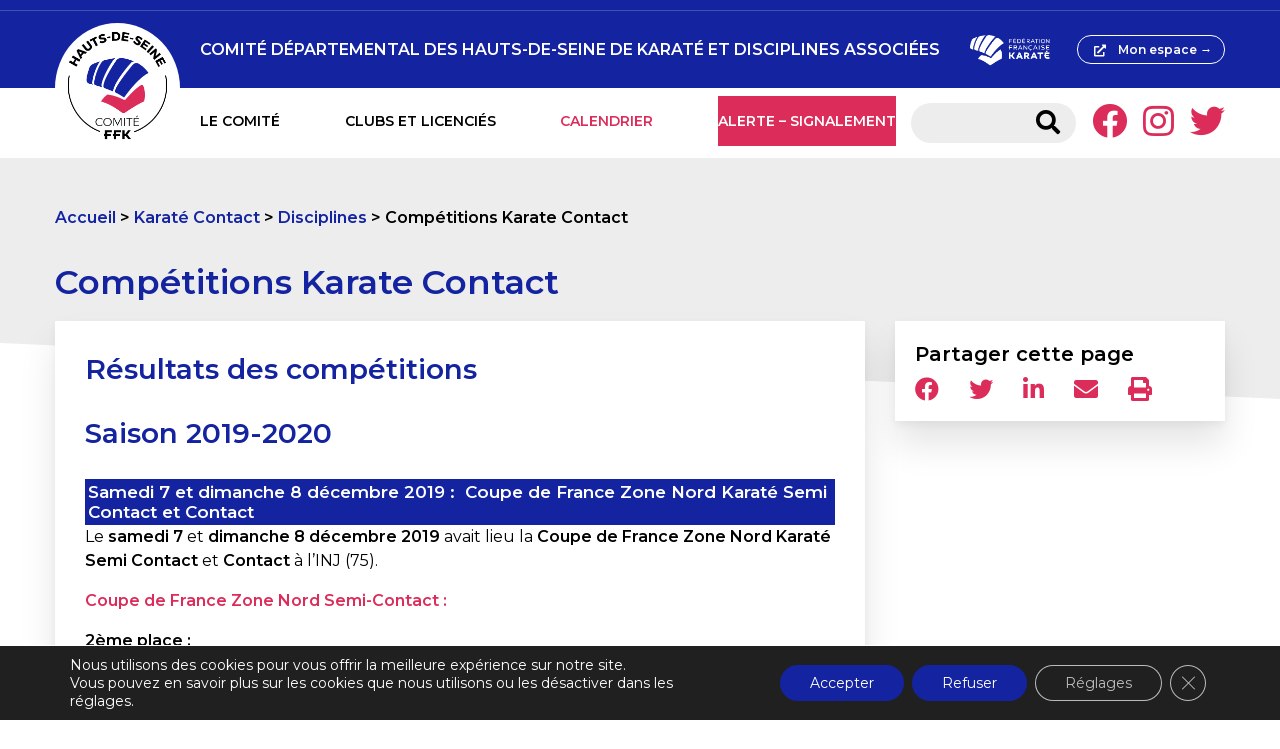

--- FILE ---
content_type: text/html; charset=UTF-8
request_url: https://sites.ffkarate.fr/hautsdeseine/disciplines/karate-contact/competitions-karate-contact/
body_size: 21217
content:
<!doctype html>
<html lang="fr-FR" prefix="og: https://ogp.me/ns#" >
  <head>
    <meta charset="utf-8">
    <title>Compétitions Karate Contact - Comité Départemental des Hauts-de-Seine de Karaté et Disciplines Associées</title>
<link data-rocket-preload as="style" href="https://fonts.googleapis.com/css2?family=Montserrat%3Aital%2Cwght%400%2C400%3B0%2C600%3B1%2C400%3B1%2C600&#038;ver=6.9&#038;display=swap" rel="preload">
<link href="https://fonts.googleapis.com/css2?family=Montserrat%3Aital%2Cwght%400%2C400%3B0%2C600%3B1%2C400%3B1%2C600&#038;ver=6.9&#038;display=swap" media="print" onload="this.media=&#039;all&#039;" rel="stylesheet">
<noscript><link rel="stylesheet" href="https://fonts.googleapis.com/css2?family=Montserrat%3Aital%2Cwght%400%2C400%3B0%2C600%3B1%2C400%3B1%2C600&#038;ver=6.9&#038;display=swap"></noscript>
    <meta name="viewport" content="width=device-width, initial-scale=1.0,user-scalable=no,minimal-ui">
    <meta name="viewport" content="width = device-width, initial-scale = 1.0, user-scalable = no,minimal-ui">
    
            <script data-no-defer="1" data-ezscrex="false" data-cfasync="false" data-pagespeed-no-defer data-cookieconsent="ignore">
                var ctPublicFunctions = {"_ajax_nonce":"5a889986f1","_rest_nonce":"21c6cb8d80","_ajax_url":"\/hautsdeseine\/wp-admin\/admin-ajax.php","_rest_url":"https:\/\/sites.ffkarate.fr\/hautsdeseine\/wp-json\/","data__cookies_type":"native","data__ajax_type":"custom_ajax","data__bot_detector_enabled":"1","data__frontend_data_log_enabled":1,"cookiePrefix":"","wprocket_detected":true,"host_url":"sites.ffkarate.fr","text__ee_click_to_select":"Click to select the whole data","text__ee_original_email":"The complete one is","text__ee_got_it":"Got it","text__ee_blocked":"Blocked","text__ee_cannot_connect":"Cannot connect","text__ee_cannot_decode":"Can not decode email. Unknown reason","text__ee_email_decoder":"CleanTalk email decoder","text__ee_wait_for_decoding":"The magic is on the way!","text__ee_decoding_process":"Please wait a few seconds while we decode the contact data."}
            </script>
        
            <script data-no-defer="1" data-ezscrex="false" data-cfasync="false" data-pagespeed-no-defer data-cookieconsent="ignore">
                var ctPublic = {"_ajax_nonce":"5a889986f1","settings__forms__check_internal":"0","settings__forms__check_external":"0","settings__forms__force_protection":0,"settings__forms__search_test":"1","settings__forms__wc_add_to_cart":"0","settings__data__bot_detector_enabled":"1","settings__sfw__anti_crawler":0,"blog_home":"https:\/\/sites.ffkarate.fr\/hautsdeseine\/","pixel__setting":"3","pixel__enabled":true,"pixel__url":null,"data__email_check_before_post":"1","data__email_check_exist_post":1,"data__cookies_type":"native","data__key_is_ok":true,"data__visible_fields_required":true,"wl_brandname":"Anti-Spam by CleanTalk","wl_brandname_short":"CleanTalk","ct_checkjs_key":"d6372d3ec679f3e97f962f1b715f7c6a06ba2edbb7c20c220338c249f7380f02","emailEncoderPassKey":"8fa685ae49dd646f97c5e606c5227605","bot_detector_forms_excluded":"W10=","advancedCacheExists":true,"varnishCacheExists":false,"wc_ajax_add_to_cart":false}
            </script>
        
<!-- Optimisation des moteurs de recherche par Rank Math - https://rankmath.com/ -->
<meta name="robots" content="follow, index, max-snippet:-1, max-video-preview:-1, max-image-preview:large"/>
<link rel="canonical" href="https://sites.ffkarate.fr/hautsdeseine/disciplines/karate-contact/competitions-karate-contact/" />
<meta property="og:locale" content="fr_FR" />
<meta property="og:type" content="article" />
<meta property="og:title" content="Compétitions Karate Contact - Comité Départemental des Hauts-de-Seine de Karaté et Disciplines Associées" />
<meta property="og:url" content="https://sites.ffkarate.fr/hautsdeseine/disciplines/karate-contact/competitions-karate-contact/" />
<meta property="og:site_name" content="Comité Départemental des Hauts-de-Seine de Karaté et Disciplines Associées" />
<meta property="article:author" content="https://www.facebook.com/CDKarate92" />
<meta property="og:updated_time" content="2021-06-15T22:23:36+02:00" />
<meta property="og:image" content="https://sites.ffkarate.fr/hautsdeseine/wp-content/uploads/sites/57/2019/12/20191207-08_CPE_FRANCE_NORD_SEMI_CONTACT_Photo.jpg" />
<meta property="og:image:secure_url" content="https://sites.ffkarate.fr/hautsdeseine/wp-content/uploads/sites/57/2019/12/20191207-08_CPE_FRANCE_NORD_SEMI_CONTACT_Photo.jpg" />
<meta property="og:image:width" content="600" />
<meta property="og:image:height" content="446" />
<meta property="og:image:alt" content="Compétitions Karate Contact" />
<meta property="og:image:type" content="image/jpeg" />
<meta property="article:published_time" content="2018-06-26T08:14:55+02:00" />
<meta property="article:modified_time" content="2021-06-15T22:23:36+02:00" />
<meta name="twitter:card" content="summary_large_image" />
<meta name="twitter:title" content="Compétitions Karate Contact - Comité Départemental des Hauts-de-Seine de Karaté et Disciplines Associées" />
<meta name="twitter:creator" content="@CDKarate92" />
<meta name="twitter:image" content="https://sites.ffkarate.fr/hautsdeseine/wp-content/uploads/sites/57/2019/12/20191207-08_CPE_FRANCE_NORD_SEMI_CONTACT_Photo.jpg" />
<script type="application/ld+json" class="rank-math-schema">{"@context":"https://schema.org","@graph":[{"@type":"Organization","@id":"https://sites.ffkarate.fr/hautsdeseine/#organization","name":"COMIT\u00c9 D\u00c9PARTEMENTAL FFKDA DES HAUTS-DE-SEINE","url":"https://sites.ffkarate.fr/hautsdeseine","logo":{"@type":"ImageObject","@id":"https://sites.ffkarate.fr/hautsdeseine/#logo","url":"https://sites.ffkarate.fr/hautsdeseine/wp-content/uploads/sites/57/2021/05/C_RVB_HAUTSDESEINE.png","contentUrl":"https://sites.ffkarate.fr/hautsdeseine/wp-content/uploads/sites/57/2021/05/C_RVB_HAUTSDESEINE.png","caption":"COMIT\u00c9 D\u00c9PARTEMENTAL FFKDA DES HAUTS-DE-SEINE","inLanguage":"fr-FR","width":"245","height":"245"}},{"@type":"WebSite","@id":"https://sites.ffkarate.fr/hautsdeseine/#website","url":"https://sites.ffkarate.fr/hautsdeseine","name":"COMIT\u00c9 D\u00c9PARTEMENTAL FFKDA DES HAUTS-DE-SEINE","publisher":{"@id":"https://sites.ffkarate.fr/hautsdeseine/#organization"},"inLanguage":"fr-FR"},{"@type":"ImageObject","@id":"https://sites.ffkarate.fr/hautsdeseine/wp-content/uploads/sites/57/2019/12/20191207-08_CPE_FRANCE_NORD_SEMI_CONTACT_Photo.jpg","url":"https://sites.ffkarate.fr/hautsdeseine/wp-content/uploads/sites/57/2019/12/20191207-08_CPE_FRANCE_NORD_SEMI_CONTACT_Photo.jpg","width":"200","height":"200","inLanguage":"fr-FR"},{"@type":"BreadcrumbList","@id":"https://sites.ffkarate.fr/hautsdeseine/disciplines/karate-contact/competitions-karate-contact/#breadcrumb","itemListElement":[{"@type":"ListItem","position":"1","item":{"@id":"https://sites.ffkarate.fr/hautsdeseine","name":"Accueil"}},{"@type":"ListItem","position":"2","item":{"@id":"https://sites.ffkarate.fr/hautsdeseine/disciplines/","name":"Disciplines"}},{"@type":"ListItem","position":"3","item":{"@id":"https://sites.ffkarate.fr/hautsdeseine/disciplines/karate-contact/","name":"Karat\u00e9 Contact"}},{"@type":"ListItem","position":"4","item":{"@id":"https://sites.ffkarate.fr/hautsdeseine/disciplines/karate-contact/competitions-karate-contact/","name":"Comp\u00e9titions Karate Contact"}}]},{"@type":"WebPage","@id":"https://sites.ffkarate.fr/hautsdeseine/disciplines/karate-contact/competitions-karate-contact/#webpage","url":"https://sites.ffkarate.fr/hautsdeseine/disciplines/karate-contact/competitions-karate-contact/","name":"Comp\u00e9titions Karate Contact - Comit\u00e9 D\u00e9partemental des Hauts-de-Seine de Karat\u00e9 et Disciplines Associ\u00e9es","datePublished":"2018-06-26T08:14:55+02:00","dateModified":"2021-06-15T22:23:36+02:00","isPartOf":{"@id":"https://sites.ffkarate.fr/hautsdeseine/#website"},"primaryImageOfPage":{"@id":"https://sites.ffkarate.fr/hautsdeseine/wp-content/uploads/sites/57/2019/12/20191207-08_CPE_FRANCE_NORD_SEMI_CONTACT_Photo.jpg"},"inLanguage":"fr-FR","breadcrumb":{"@id":"https://sites.ffkarate.fr/hautsdeseine/disciplines/karate-contact/competitions-karate-contact/#breadcrumb"}},{"@type":"Person","@id":"https://sites.ffkarate.fr/hautsdeseine/disciplines/karate-contact/competitions-karate-contact/#author","name":"hautsdeseine","image":{"@type":"ImageObject","@id":"https://secure.gravatar.com/avatar/edfb04baffb696046c28cd58e9bf95a19936fc98f89b8545cb3ad24d366f340d?s=96&amp;d=mm&amp;r=g","url":"https://secure.gravatar.com/avatar/edfb04baffb696046c28cd58e9bf95a19936fc98f89b8545cb3ad24d366f340d?s=96&amp;d=mm&amp;r=g","caption":"hautsdeseine","inLanguage":"fr-FR"},"sameAs":["https://sites.ffkarate.fr/hautsdeseine/","https://www.facebook.com/CDKarate92","https://twitter.com/CDKarate92"],"worksFor":{"@id":"https://sites.ffkarate.fr/hautsdeseine/#organization"}},{"@type":"Article","headline":"Comp\u00e9titions Karate Contact - Comit\u00e9 D\u00e9partemental des Hauts-de-Seine de Karat\u00e9 et Disciplines Associ\u00e9es","datePublished":"2018-06-26T08:14:55+02:00","dateModified":"2021-06-15T22:23:36+02:00","author":{"@id":"https://sites.ffkarate.fr/hautsdeseine/disciplines/karate-contact/competitions-karate-contact/#author","name":"hautsdeseine"},"publisher":{"@id":"https://sites.ffkarate.fr/hautsdeseine/#organization"},"description":"Le\u00a0samedi 7 et dimanche 8 d\u00e9cembre\u00a02019\u00a0avait lieu la\u00a0Coupe de France Zone Nord Karat\u00e9 Semi Contact et Contact\u00a0\u00e0 l'INJ (75).","name":"Comp\u00e9titions Karate Contact - Comit\u00e9 D\u00e9partemental des Hauts-de-Seine de Karat\u00e9 et Disciplines Associ\u00e9es","@id":"https://sites.ffkarate.fr/hautsdeseine/disciplines/karate-contact/competitions-karate-contact/#richSnippet","isPartOf":{"@id":"https://sites.ffkarate.fr/hautsdeseine/disciplines/karate-contact/competitions-karate-contact/#webpage"},"image":{"@id":"https://sites.ffkarate.fr/hautsdeseine/wp-content/uploads/sites/57/2019/12/20191207-08_CPE_FRANCE_NORD_SEMI_CONTACT_Photo.jpg"},"inLanguage":"fr-FR","mainEntityOfPage":{"@id":"https://sites.ffkarate.fr/hautsdeseine/disciplines/karate-contact/competitions-karate-contact/#webpage"}}]}</script>
<!-- /Extension Rank Math WordPress SEO -->

<link rel='dns-prefetch' href='//fd.cleantalk.org' />
<link rel='dns-prefetch' href='//cdn.jsdelivr.net' />
<link rel='dns-prefetch' href='//cdnjs.cloudflare.com' />
<link rel='dns-prefetch' href='//fonts.googleapis.com' />
<link href='https://fonts.gstatic.com' crossorigin rel='preconnect' />
<link rel="alternate" title="oEmbed (JSON)" type="application/json+oembed" href="https://sites.ffkarate.fr/hautsdeseine/wp-json/oembed/1.0/embed?url=https%3A%2F%2Fsites.ffkarate.fr%2Fhautsdeseine%2Fdisciplines%2Fkarate-contact%2Fcompetitions-karate-contact%2F" />
<link rel="alternate" title="oEmbed (XML)" type="text/xml+oembed" href="https://sites.ffkarate.fr/hautsdeseine/wp-json/oembed/1.0/embed?url=https%3A%2F%2Fsites.ffkarate.fr%2Fhautsdeseine%2Fdisciplines%2Fkarate-contact%2Fcompetitions-karate-contact%2F&#038;format=xml" />
<style id='wp-img-auto-sizes-contain-inline-css' type='text/css'>
img:is([sizes=auto i],[sizes^="auto," i]){contain-intrinsic-size:3000px 1500px}
/*# sourceURL=wp-img-auto-sizes-contain-inline-css */
</style>
<style id='wp-emoji-styles-inline-css' type='text/css'>

	img.wp-smiley, img.emoji {
		display: inline !important;
		border: none !important;
		box-shadow: none !important;
		height: 1em !important;
		width: 1em !important;
		margin: 0 0.07em !important;
		vertical-align: -0.1em !important;
		background: none !important;
		padding: 0 !important;
	}
/*# sourceURL=wp-emoji-styles-inline-css */
</style>
<style id='wp-block-library-inline-css' type='text/css'>
:root{--wp-block-synced-color:#7a00df;--wp-block-synced-color--rgb:122,0,223;--wp-bound-block-color:var(--wp-block-synced-color);--wp-editor-canvas-background:#ddd;--wp-admin-theme-color:#007cba;--wp-admin-theme-color--rgb:0,124,186;--wp-admin-theme-color-darker-10:#006ba1;--wp-admin-theme-color-darker-10--rgb:0,107,160.5;--wp-admin-theme-color-darker-20:#005a87;--wp-admin-theme-color-darker-20--rgb:0,90,135;--wp-admin-border-width-focus:2px}@media (min-resolution:192dpi){:root{--wp-admin-border-width-focus:1.5px}}.wp-element-button{cursor:pointer}:root .has-very-light-gray-background-color{background-color:#eee}:root .has-very-dark-gray-background-color{background-color:#313131}:root .has-very-light-gray-color{color:#eee}:root .has-very-dark-gray-color{color:#313131}:root .has-vivid-green-cyan-to-vivid-cyan-blue-gradient-background{background:linear-gradient(135deg,#00d084,#0693e3)}:root .has-purple-crush-gradient-background{background:linear-gradient(135deg,#34e2e4,#4721fb 50%,#ab1dfe)}:root .has-hazy-dawn-gradient-background{background:linear-gradient(135deg,#faaca8,#dad0ec)}:root .has-subdued-olive-gradient-background{background:linear-gradient(135deg,#fafae1,#67a671)}:root .has-atomic-cream-gradient-background{background:linear-gradient(135deg,#fdd79a,#004a59)}:root .has-nightshade-gradient-background{background:linear-gradient(135deg,#330968,#31cdcf)}:root .has-midnight-gradient-background{background:linear-gradient(135deg,#020381,#2874fc)}:root{--wp--preset--font-size--normal:16px;--wp--preset--font-size--huge:42px}.has-regular-font-size{font-size:1em}.has-larger-font-size{font-size:2.625em}.has-normal-font-size{font-size:var(--wp--preset--font-size--normal)}.has-huge-font-size{font-size:var(--wp--preset--font-size--huge)}.has-text-align-center{text-align:center}.has-text-align-left{text-align:left}.has-text-align-right{text-align:right}.has-fit-text{white-space:nowrap!important}#end-resizable-editor-section{display:none}.aligncenter{clear:both}.items-justified-left{justify-content:flex-start}.items-justified-center{justify-content:center}.items-justified-right{justify-content:flex-end}.items-justified-space-between{justify-content:space-between}.screen-reader-text{border:0;clip-path:inset(50%);height:1px;margin:-1px;overflow:hidden;padding:0;position:absolute;width:1px;word-wrap:normal!important}.screen-reader-text:focus{background-color:#ddd;clip-path:none;color:#444;display:block;font-size:1em;height:auto;left:5px;line-height:normal;padding:15px 23px 14px;text-decoration:none;top:5px;width:auto;z-index:100000}html :where(.has-border-color){border-style:solid}html :where([style*=border-top-color]){border-top-style:solid}html :where([style*=border-right-color]){border-right-style:solid}html :where([style*=border-bottom-color]){border-bottom-style:solid}html :where([style*=border-left-color]){border-left-style:solid}html :where([style*=border-width]){border-style:solid}html :where([style*=border-top-width]){border-top-style:solid}html :where([style*=border-right-width]){border-right-style:solid}html :where([style*=border-bottom-width]){border-bottom-style:solid}html :where([style*=border-left-width]){border-left-style:solid}html :where(img[class*=wp-image-]){height:auto;max-width:100%}:where(figure){margin:0 0 1em}html :where(.is-position-sticky){--wp-admin--admin-bar--position-offset:var(--wp-admin--admin-bar--height,0px)}@media screen and (max-width:600px){html :where(.is-position-sticky){--wp-admin--admin-bar--position-offset:0px}}

/*# sourceURL=wp-block-library-inline-css */
</style><style id='global-styles-inline-css' type='text/css'>
:root{--wp--preset--aspect-ratio--square: 1;--wp--preset--aspect-ratio--4-3: 4/3;--wp--preset--aspect-ratio--3-4: 3/4;--wp--preset--aspect-ratio--3-2: 3/2;--wp--preset--aspect-ratio--2-3: 2/3;--wp--preset--aspect-ratio--16-9: 16/9;--wp--preset--aspect-ratio--9-16: 9/16;--wp--preset--color--black: #000000;--wp--preset--color--cyan-bluish-gray: #abb8c3;--wp--preset--color--white: #ffffff;--wp--preset--color--pale-pink: #f78da7;--wp--preset--color--vivid-red: #cf2e2e;--wp--preset--color--luminous-vivid-orange: #ff6900;--wp--preset--color--luminous-vivid-amber: #fcb900;--wp--preset--color--light-green-cyan: #7bdcb5;--wp--preset--color--vivid-green-cyan: #00d084;--wp--preset--color--pale-cyan-blue: #8ed1fc;--wp--preset--color--vivid-cyan-blue: #0693e3;--wp--preset--color--vivid-purple: #9b51e0;--wp--preset--gradient--vivid-cyan-blue-to-vivid-purple: linear-gradient(135deg,rgb(6,147,227) 0%,rgb(155,81,224) 100%);--wp--preset--gradient--light-green-cyan-to-vivid-green-cyan: linear-gradient(135deg,rgb(122,220,180) 0%,rgb(0,208,130) 100%);--wp--preset--gradient--luminous-vivid-amber-to-luminous-vivid-orange: linear-gradient(135deg,rgb(252,185,0) 0%,rgb(255,105,0) 100%);--wp--preset--gradient--luminous-vivid-orange-to-vivid-red: linear-gradient(135deg,rgb(255,105,0) 0%,rgb(207,46,46) 100%);--wp--preset--gradient--very-light-gray-to-cyan-bluish-gray: linear-gradient(135deg,rgb(238,238,238) 0%,rgb(169,184,195) 100%);--wp--preset--gradient--cool-to-warm-spectrum: linear-gradient(135deg,rgb(74,234,220) 0%,rgb(151,120,209) 20%,rgb(207,42,186) 40%,rgb(238,44,130) 60%,rgb(251,105,98) 80%,rgb(254,248,76) 100%);--wp--preset--gradient--blush-light-purple: linear-gradient(135deg,rgb(255,206,236) 0%,rgb(152,150,240) 100%);--wp--preset--gradient--blush-bordeaux: linear-gradient(135deg,rgb(254,205,165) 0%,rgb(254,45,45) 50%,rgb(107,0,62) 100%);--wp--preset--gradient--luminous-dusk: linear-gradient(135deg,rgb(255,203,112) 0%,rgb(199,81,192) 50%,rgb(65,88,208) 100%);--wp--preset--gradient--pale-ocean: linear-gradient(135deg,rgb(255,245,203) 0%,rgb(182,227,212) 50%,rgb(51,167,181) 100%);--wp--preset--gradient--electric-grass: linear-gradient(135deg,rgb(202,248,128) 0%,rgb(113,206,126) 100%);--wp--preset--gradient--midnight: linear-gradient(135deg,rgb(2,3,129) 0%,rgb(40,116,252) 100%);--wp--preset--font-size--small: 13px;--wp--preset--font-size--medium: 20px;--wp--preset--font-size--large: 36px;--wp--preset--font-size--x-large: 42px;--wp--preset--spacing--20: 0.44rem;--wp--preset--spacing--30: 0.67rem;--wp--preset--spacing--40: 1rem;--wp--preset--spacing--50: 1.5rem;--wp--preset--spacing--60: 2.25rem;--wp--preset--spacing--70: 3.38rem;--wp--preset--spacing--80: 5.06rem;--wp--preset--shadow--natural: 6px 6px 9px rgba(0, 0, 0, 0.2);--wp--preset--shadow--deep: 12px 12px 50px rgba(0, 0, 0, 0.4);--wp--preset--shadow--sharp: 6px 6px 0px rgba(0, 0, 0, 0.2);--wp--preset--shadow--outlined: 6px 6px 0px -3px rgb(255, 255, 255), 6px 6px rgb(0, 0, 0);--wp--preset--shadow--crisp: 6px 6px 0px rgb(0, 0, 0);}:where(.is-layout-flex){gap: 0.5em;}:where(.is-layout-grid){gap: 0.5em;}body .is-layout-flex{display: flex;}.is-layout-flex{flex-wrap: wrap;align-items: center;}.is-layout-flex > :is(*, div){margin: 0;}body .is-layout-grid{display: grid;}.is-layout-grid > :is(*, div){margin: 0;}:where(.wp-block-columns.is-layout-flex){gap: 2em;}:where(.wp-block-columns.is-layout-grid){gap: 2em;}:where(.wp-block-post-template.is-layout-flex){gap: 1.25em;}:where(.wp-block-post-template.is-layout-grid){gap: 1.25em;}.has-black-color{color: var(--wp--preset--color--black) !important;}.has-cyan-bluish-gray-color{color: var(--wp--preset--color--cyan-bluish-gray) !important;}.has-white-color{color: var(--wp--preset--color--white) !important;}.has-pale-pink-color{color: var(--wp--preset--color--pale-pink) !important;}.has-vivid-red-color{color: var(--wp--preset--color--vivid-red) !important;}.has-luminous-vivid-orange-color{color: var(--wp--preset--color--luminous-vivid-orange) !important;}.has-luminous-vivid-amber-color{color: var(--wp--preset--color--luminous-vivid-amber) !important;}.has-light-green-cyan-color{color: var(--wp--preset--color--light-green-cyan) !important;}.has-vivid-green-cyan-color{color: var(--wp--preset--color--vivid-green-cyan) !important;}.has-pale-cyan-blue-color{color: var(--wp--preset--color--pale-cyan-blue) !important;}.has-vivid-cyan-blue-color{color: var(--wp--preset--color--vivid-cyan-blue) !important;}.has-vivid-purple-color{color: var(--wp--preset--color--vivid-purple) !important;}.has-black-background-color{background-color: var(--wp--preset--color--black) !important;}.has-cyan-bluish-gray-background-color{background-color: var(--wp--preset--color--cyan-bluish-gray) !important;}.has-white-background-color{background-color: var(--wp--preset--color--white) !important;}.has-pale-pink-background-color{background-color: var(--wp--preset--color--pale-pink) !important;}.has-vivid-red-background-color{background-color: var(--wp--preset--color--vivid-red) !important;}.has-luminous-vivid-orange-background-color{background-color: var(--wp--preset--color--luminous-vivid-orange) !important;}.has-luminous-vivid-amber-background-color{background-color: var(--wp--preset--color--luminous-vivid-amber) !important;}.has-light-green-cyan-background-color{background-color: var(--wp--preset--color--light-green-cyan) !important;}.has-vivid-green-cyan-background-color{background-color: var(--wp--preset--color--vivid-green-cyan) !important;}.has-pale-cyan-blue-background-color{background-color: var(--wp--preset--color--pale-cyan-blue) !important;}.has-vivid-cyan-blue-background-color{background-color: var(--wp--preset--color--vivid-cyan-blue) !important;}.has-vivid-purple-background-color{background-color: var(--wp--preset--color--vivid-purple) !important;}.has-black-border-color{border-color: var(--wp--preset--color--black) !important;}.has-cyan-bluish-gray-border-color{border-color: var(--wp--preset--color--cyan-bluish-gray) !important;}.has-white-border-color{border-color: var(--wp--preset--color--white) !important;}.has-pale-pink-border-color{border-color: var(--wp--preset--color--pale-pink) !important;}.has-vivid-red-border-color{border-color: var(--wp--preset--color--vivid-red) !important;}.has-luminous-vivid-orange-border-color{border-color: var(--wp--preset--color--luminous-vivid-orange) !important;}.has-luminous-vivid-amber-border-color{border-color: var(--wp--preset--color--luminous-vivid-amber) !important;}.has-light-green-cyan-border-color{border-color: var(--wp--preset--color--light-green-cyan) !important;}.has-vivid-green-cyan-border-color{border-color: var(--wp--preset--color--vivid-green-cyan) !important;}.has-pale-cyan-blue-border-color{border-color: var(--wp--preset--color--pale-cyan-blue) !important;}.has-vivid-cyan-blue-border-color{border-color: var(--wp--preset--color--vivid-cyan-blue) !important;}.has-vivid-purple-border-color{border-color: var(--wp--preset--color--vivid-purple) !important;}.has-vivid-cyan-blue-to-vivid-purple-gradient-background{background: var(--wp--preset--gradient--vivid-cyan-blue-to-vivid-purple) !important;}.has-light-green-cyan-to-vivid-green-cyan-gradient-background{background: var(--wp--preset--gradient--light-green-cyan-to-vivid-green-cyan) !important;}.has-luminous-vivid-amber-to-luminous-vivid-orange-gradient-background{background: var(--wp--preset--gradient--luminous-vivid-amber-to-luminous-vivid-orange) !important;}.has-luminous-vivid-orange-to-vivid-red-gradient-background{background: var(--wp--preset--gradient--luminous-vivid-orange-to-vivid-red) !important;}.has-very-light-gray-to-cyan-bluish-gray-gradient-background{background: var(--wp--preset--gradient--very-light-gray-to-cyan-bluish-gray) !important;}.has-cool-to-warm-spectrum-gradient-background{background: var(--wp--preset--gradient--cool-to-warm-spectrum) !important;}.has-blush-light-purple-gradient-background{background: var(--wp--preset--gradient--blush-light-purple) !important;}.has-blush-bordeaux-gradient-background{background: var(--wp--preset--gradient--blush-bordeaux) !important;}.has-luminous-dusk-gradient-background{background: var(--wp--preset--gradient--luminous-dusk) !important;}.has-pale-ocean-gradient-background{background: var(--wp--preset--gradient--pale-ocean) !important;}.has-electric-grass-gradient-background{background: var(--wp--preset--gradient--electric-grass) !important;}.has-midnight-gradient-background{background: var(--wp--preset--gradient--midnight) !important;}.has-small-font-size{font-size: var(--wp--preset--font-size--small) !important;}.has-medium-font-size{font-size: var(--wp--preset--font-size--medium) !important;}.has-large-font-size{font-size: var(--wp--preset--font-size--large) !important;}.has-x-large-font-size{font-size: var(--wp--preset--font-size--x-large) !important;}
/*# sourceURL=global-styles-inline-css */
</style>

<style id='classic-theme-styles-inline-css' type='text/css'>
/*! This file is auto-generated */
.wp-block-button__link{color:#fff;background-color:#32373c;border-radius:9999px;box-shadow:none;text-decoration:none;padding:calc(.667em + 2px) calc(1.333em + 2px);font-size:1.125em}.wp-block-file__button{background:#32373c;color:#fff;text-decoration:none}
/*# sourceURL=/wp-includes/css/classic-themes.min.css */
</style>
<link rel='stylesheet' id='cleantalk-public-css-css' href='https://sites.ffkarate.fr/hautsdeseine/wp-content/plugins/cleantalk-spam-protect/css/cleantalk-public.min.css?ver=6.70.1_1766446769' type='text/css' media='all' />
<link rel='stylesheet' id='cleantalk-email-decoder-css-css' href='https://sites.ffkarate.fr/hautsdeseine/wp-content/plugins/cleantalk-spam-protect/css/cleantalk-email-decoder.min.css?ver=6.70.1_1766446769' type='text/css' media='all' />
<link rel='stylesheet' id='js_composer_front-css' href='https://sites.ffkarate.fr/hautsdeseine/wp-content/plugins/js_composer/assets/css/js_composer.min.css?ver=8.2' type='text/css' media='all' />
<link rel='stylesheet' id='font-awesome-css' href='https://cdnjs.cloudflare.com/ajax/libs/font-awesome/5.14.0/css/all.min.css?ver=6.9' type='text/css' media='all' />

<link rel='stylesheet' id='main-css' href='https://sites.ffkarate.fr/hautsdeseine/wp-content/themes/sites_ffk/style.css?ver=6.9' type='text/css' media='all' />
<link rel='stylesheet' id='moove_gdpr_frontend-css' href='https://sites.ffkarate.fr/hautsdeseine/wp-content/plugins/gdpr-cookie-compliance/dist/styles/gdpr-main-nf.css?ver=5.0.9' type='text/css' media='all' />
<style id='moove_gdpr_frontend-inline-css' type='text/css'>
				#moove_gdpr_cookie_modal .moove-gdpr-modal-content .moove-gdpr-tab-main h3.tab-title, 
				#moove_gdpr_cookie_modal .moove-gdpr-modal-content .moove-gdpr-tab-main span.tab-title,
				#moove_gdpr_cookie_modal .moove-gdpr-modal-content .moove-gdpr-modal-left-content #moove-gdpr-menu li a, 
				#moove_gdpr_cookie_modal .moove-gdpr-modal-content .moove-gdpr-modal-left-content #moove-gdpr-menu li button,
				#moove_gdpr_cookie_modal .moove-gdpr-modal-content .moove-gdpr-modal-left-content .moove-gdpr-branding-cnt a,
				#moove_gdpr_cookie_modal .moove-gdpr-modal-content .moove-gdpr-modal-footer-content .moove-gdpr-button-holder a.mgbutton, 
				#moove_gdpr_cookie_modal .moove-gdpr-modal-content .moove-gdpr-modal-footer-content .moove-gdpr-button-holder button.mgbutton,
				#moove_gdpr_cookie_modal .cookie-switch .cookie-slider:after, 
				#moove_gdpr_cookie_modal .cookie-switch .slider:after, 
				#moove_gdpr_cookie_modal .switch .cookie-slider:after, 
				#moove_gdpr_cookie_modal .switch .slider:after,
				#moove_gdpr_cookie_info_bar .moove-gdpr-info-bar-container .moove-gdpr-info-bar-content p, 
				#moove_gdpr_cookie_info_bar .moove-gdpr-info-bar-container .moove-gdpr-info-bar-content p a,
				#moove_gdpr_cookie_info_bar .moove-gdpr-info-bar-container .moove-gdpr-info-bar-content a.mgbutton, 
				#moove_gdpr_cookie_info_bar .moove-gdpr-info-bar-container .moove-gdpr-info-bar-content button.mgbutton,
				#moove_gdpr_cookie_modal .moove-gdpr-modal-content .moove-gdpr-tab-main .moove-gdpr-tab-main-content h1, 
				#moove_gdpr_cookie_modal .moove-gdpr-modal-content .moove-gdpr-tab-main .moove-gdpr-tab-main-content h2, 
				#moove_gdpr_cookie_modal .moove-gdpr-modal-content .moove-gdpr-tab-main .moove-gdpr-tab-main-content h3, 
				#moove_gdpr_cookie_modal .moove-gdpr-modal-content .moove-gdpr-tab-main .moove-gdpr-tab-main-content h4, 
				#moove_gdpr_cookie_modal .moove-gdpr-modal-content .moove-gdpr-tab-main .moove-gdpr-tab-main-content h5, 
				#moove_gdpr_cookie_modal .moove-gdpr-modal-content .moove-gdpr-tab-main .moove-gdpr-tab-main-content h6,
				#moove_gdpr_cookie_modal .moove-gdpr-modal-content.moove_gdpr_modal_theme_v2 .moove-gdpr-modal-title .tab-title,
				#moove_gdpr_cookie_modal .moove-gdpr-modal-content.moove_gdpr_modal_theme_v2 .moove-gdpr-tab-main h3.tab-title, 
				#moove_gdpr_cookie_modal .moove-gdpr-modal-content.moove_gdpr_modal_theme_v2 .moove-gdpr-tab-main span.tab-title,
				#moove_gdpr_cookie_modal .moove-gdpr-modal-content.moove_gdpr_modal_theme_v2 .moove-gdpr-branding-cnt a {
					font-weight: inherit				}
			#moove_gdpr_cookie_modal,#moove_gdpr_cookie_info_bar,.gdpr_cookie_settings_shortcode_content{font-family:inherit}#moove_gdpr_save_popup_settings_button{background-color:#373737;color:#fff}#moove_gdpr_save_popup_settings_button:hover{background-color:#000}#moove_gdpr_cookie_info_bar .moove-gdpr-info-bar-container .moove-gdpr-info-bar-content a.mgbutton,#moove_gdpr_cookie_info_bar .moove-gdpr-info-bar-container .moove-gdpr-info-bar-content button.mgbutton{background-color:#1424a0}#moove_gdpr_cookie_modal .moove-gdpr-modal-content .moove-gdpr-modal-footer-content .moove-gdpr-button-holder a.mgbutton,#moove_gdpr_cookie_modal .moove-gdpr-modal-content .moove-gdpr-modal-footer-content .moove-gdpr-button-holder button.mgbutton,.gdpr_cookie_settings_shortcode_content .gdpr-shr-button.button-green{background-color:#1424a0;border-color:#1424a0}#moove_gdpr_cookie_modal .moove-gdpr-modal-content .moove-gdpr-modal-footer-content .moove-gdpr-button-holder a.mgbutton:hover,#moove_gdpr_cookie_modal .moove-gdpr-modal-content .moove-gdpr-modal-footer-content .moove-gdpr-button-holder button.mgbutton:hover,.gdpr_cookie_settings_shortcode_content .gdpr-shr-button.button-green:hover{background-color:#fff;color:#1424a0}#moove_gdpr_cookie_modal .moove-gdpr-modal-content .moove-gdpr-modal-close i,#moove_gdpr_cookie_modal .moove-gdpr-modal-content .moove-gdpr-modal-close span.gdpr-icon{background-color:#1424a0;border:1px solid #1424a0}#moove_gdpr_cookie_info_bar span.moove-gdpr-infobar-allow-all.focus-g,#moove_gdpr_cookie_info_bar span.moove-gdpr-infobar-allow-all:focus,#moove_gdpr_cookie_info_bar button.moove-gdpr-infobar-allow-all.focus-g,#moove_gdpr_cookie_info_bar button.moove-gdpr-infobar-allow-all:focus,#moove_gdpr_cookie_info_bar span.moove-gdpr-infobar-reject-btn.focus-g,#moove_gdpr_cookie_info_bar span.moove-gdpr-infobar-reject-btn:focus,#moove_gdpr_cookie_info_bar button.moove-gdpr-infobar-reject-btn.focus-g,#moove_gdpr_cookie_info_bar button.moove-gdpr-infobar-reject-btn:focus,#moove_gdpr_cookie_info_bar span.change-settings-button.focus-g,#moove_gdpr_cookie_info_bar span.change-settings-button:focus,#moove_gdpr_cookie_info_bar button.change-settings-button.focus-g,#moove_gdpr_cookie_info_bar button.change-settings-button:focus{-webkit-box-shadow:0 0 1px 3px #1424a0;-moz-box-shadow:0 0 1px 3px #1424a0;box-shadow:0 0 1px 3px #1424a0}#moove_gdpr_cookie_modal .moove-gdpr-modal-content .moove-gdpr-modal-close i:hover,#moove_gdpr_cookie_modal .moove-gdpr-modal-content .moove-gdpr-modal-close span.gdpr-icon:hover,#moove_gdpr_cookie_info_bar span[data-href]>u.change-settings-button{color:#1424a0}#moove_gdpr_cookie_modal .moove-gdpr-modal-content .moove-gdpr-modal-left-content #moove-gdpr-menu li.menu-item-selected a span.gdpr-icon,#moove_gdpr_cookie_modal .moove-gdpr-modal-content .moove-gdpr-modal-left-content #moove-gdpr-menu li.menu-item-selected button span.gdpr-icon{color:inherit}#moove_gdpr_cookie_modal .moove-gdpr-modal-content .moove-gdpr-modal-left-content #moove-gdpr-menu li a span.gdpr-icon,#moove_gdpr_cookie_modal .moove-gdpr-modal-content .moove-gdpr-modal-left-content #moove-gdpr-menu li button span.gdpr-icon{color:inherit}#moove_gdpr_cookie_modal .gdpr-acc-link{line-height:0;font-size:0;color:transparent;position:absolute}#moove_gdpr_cookie_modal .moove-gdpr-modal-content .moove-gdpr-modal-close:hover i,#moove_gdpr_cookie_modal .moove-gdpr-modal-content .moove-gdpr-modal-left-content #moove-gdpr-menu li a,#moove_gdpr_cookie_modal .moove-gdpr-modal-content .moove-gdpr-modal-left-content #moove-gdpr-menu li button,#moove_gdpr_cookie_modal .moove-gdpr-modal-content .moove-gdpr-modal-left-content #moove-gdpr-menu li button i,#moove_gdpr_cookie_modal .moove-gdpr-modal-content .moove-gdpr-modal-left-content #moove-gdpr-menu li a i,#moove_gdpr_cookie_modal .moove-gdpr-modal-content .moove-gdpr-tab-main .moove-gdpr-tab-main-content a:hover,#moove_gdpr_cookie_info_bar.moove-gdpr-dark-scheme .moove-gdpr-info-bar-container .moove-gdpr-info-bar-content a.mgbutton:hover,#moove_gdpr_cookie_info_bar.moove-gdpr-dark-scheme .moove-gdpr-info-bar-container .moove-gdpr-info-bar-content button.mgbutton:hover,#moove_gdpr_cookie_info_bar.moove-gdpr-dark-scheme .moove-gdpr-info-bar-container .moove-gdpr-info-bar-content a:hover,#moove_gdpr_cookie_info_bar.moove-gdpr-dark-scheme .moove-gdpr-info-bar-container .moove-gdpr-info-bar-content button:hover,#moove_gdpr_cookie_info_bar.moove-gdpr-dark-scheme .moove-gdpr-info-bar-container .moove-gdpr-info-bar-content span.change-settings-button:hover,#moove_gdpr_cookie_info_bar.moove-gdpr-dark-scheme .moove-gdpr-info-bar-container .moove-gdpr-info-bar-content button.change-settings-button:hover,#moove_gdpr_cookie_info_bar.moove-gdpr-dark-scheme .moove-gdpr-info-bar-container .moove-gdpr-info-bar-content u.change-settings-button:hover,#moove_gdpr_cookie_info_bar span[data-href]>u.change-settings-button,#moove_gdpr_cookie_info_bar.moove-gdpr-dark-scheme .moove-gdpr-info-bar-container .moove-gdpr-info-bar-content a.mgbutton.focus-g,#moove_gdpr_cookie_info_bar.moove-gdpr-dark-scheme .moove-gdpr-info-bar-container .moove-gdpr-info-bar-content button.mgbutton.focus-g,#moove_gdpr_cookie_info_bar.moove-gdpr-dark-scheme .moove-gdpr-info-bar-container .moove-gdpr-info-bar-content a.focus-g,#moove_gdpr_cookie_info_bar.moove-gdpr-dark-scheme .moove-gdpr-info-bar-container .moove-gdpr-info-bar-content button.focus-g,#moove_gdpr_cookie_info_bar.moove-gdpr-dark-scheme .moove-gdpr-info-bar-container .moove-gdpr-info-bar-content a.mgbutton:focus,#moove_gdpr_cookie_info_bar.moove-gdpr-dark-scheme .moove-gdpr-info-bar-container .moove-gdpr-info-bar-content button.mgbutton:focus,#moove_gdpr_cookie_info_bar.moove-gdpr-dark-scheme .moove-gdpr-info-bar-container .moove-gdpr-info-bar-content a:focus,#moove_gdpr_cookie_info_bar.moove-gdpr-dark-scheme .moove-gdpr-info-bar-container .moove-gdpr-info-bar-content button:focus,#moove_gdpr_cookie_info_bar.moove-gdpr-dark-scheme .moove-gdpr-info-bar-container .moove-gdpr-info-bar-content span.change-settings-button.focus-g,span.change-settings-button:focus,button.change-settings-button.focus-g,button.change-settings-button:focus,#moove_gdpr_cookie_info_bar.moove-gdpr-dark-scheme .moove-gdpr-info-bar-container .moove-gdpr-info-bar-content u.change-settings-button.focus-g,#moove_gdpr_cookie_info_bar.moove-gdpr-dark-scheme .moove-gdpr-info-bar-container .moove-gdpr-info-bar-content u.change-settings-button:focus{color:#1424a0}#moove_gdpr_cookie_modal .moove-gdpr-branding.focus-g span,#moove_gdpr_cookie_modal .moove-gdpr-modal-content .moove-gdpr-tab-main a.focus-g,#moove_gdpr_cookie_modal .moove-gdpr-modal-content .moove-gdpr-tab-main .gdpr-cd-details-toggle.focus-g{color:#1424a0}#moove_gdpr_cookie_modal.gdpr_lightbox-hide{display:none}
/*# sourceURL=moove_gdpr_frontend-inline-css */
</style>
<script type="text/javascript" src="https://sites.ffkarate.fr/hautsdeseine/wp-content/plugins/cleantalk-spam-protect/js/apbct-public-bundle.min.js?ver=6.70.1_1766446769" id="apbct-public-bundle.min-js-js"></script>
<script type="text/javascript" src="https://fd.cleantalk.org/ct-bot-detector-wrapper.js?ver=6.70.1" id="ct_bot_detector-js" defer="defer" data-wp-strategy="defer"></script>
<script type="text/javascript" src="https://sites.ffkarate.fr/hautsdeseine/wp-includes/js/jquery/jquery.min.js?ver=3.7.1" id="jquery-core-js"></script>
<script type="text/javascript" src="https://sites.ffkarate.fr/hautsdeseine/wp-includes/js/jquery/jquery-migrate.min.js?ver=3.4.1" id="jquery-migrate-js"></script>
<script type="text/javascript" src="//cdn.jsdelivr.net/npm/slick-carousel@1.8.1/slick/slick.min.js?ver=6.9" id="slick-js"></script>
<script type="text/javascript" src="https://sites.ffkarate.fr/hautsdeseine/wp-includes/js/jquery/ui/core.min.js?ver=1.13.3" id="jquery-ui-core-js"></script>
<script type="text/javascript" src="https://sites.ffkarate.fr/hautsdeseine/wp-includes/js/jquery/ui/menu.min.js?ver=1.13.3" id="jquery-ui-menu-js"></script>
<script type="text/javascript" src="https://sites.ffkarate.fr/hautsdeseine/wp-includes/js/dist/dom-ready.min.js?ver=f77871ff7694fffea381" id="wp-dom-ready-js"></script>
<script type="text/javascript" src="https://sites.ffkarate.fr/hautsdeseine/wp-includes/js/dist/hooks.min.js?ver=dd5603f07f9220ed27f1" id="wp-hooks-js"></script>
<script type="text/javascript" src="https://sites.ffkarate.fr/hautsdeseine/wp-includes/js/dist/i18n.min.js?ver=c26c3dc7bed366793375" id="wp-i18n-js"></script>
<script type="text/javascript" id="wp-i18n-js-after">
/* <![CDATA[ */
wp.i18n.setLocaleData( { 'text direction\u0004ltr': [ 'ltr' ] } );
//# sourceURL=wp-i18n-js-after
/* ]]> */
</script>
<script type="text/javascript" id="wp-a11y-js-translations">
/* <![CDATA[ */
( function( domain, translations ) {
	var localeData = translations.locale_data[ domain ] || translations.locale_data.messages;
	localeData[""].domain = domain;
	wp.i18n.setLocaleData( localeData, domain );
} )( "default", {"translation-revision-date":"2025-12-10 11:15:06+0000","generator":"GlotPress\/4.0.3","domain":"messages","locale_data":{"messages":{"":{"domain":"messages","plural-forms":"nplurals=2; plural=n > 1;","lang":"fr"},"Notifications":["Notifications"]}},"comment":{"reference":"wp-includes\/js\/dist\/a11y.js"}} );
//# sourceURL=wp-a11y-js-translations
/* ]]> */
</script>
<script type="text/javascript" src="https://sites.ffkarate.fr/hautsdeseine/wp-includes/js/dist/a11y.min.js?ver=cb460b4676c94bd228ed" id="wp-a11y-js"></script>
<script type="text/javascript" src="https://sites.ffkarate.fr/hautsdeseine/wp-includes/js/jquery/ui/autocomplete.min.js?ver=1.13.3" id="jquery-ui-autocomplete-js"></script>
<script type="text/javascript" src="https://sites.ffkarate.fr/hautsdeseine/wp-content/themes/sites_ffk/js/script.js?ver=6.9" id="main-js"></script>
<script></script><link rel="https://api.w.org/" href="https://sites.ffkarate.fr/hautsdeseine/wp-json/" /><link rel="alternate" title="JSON" type="application/json" href="https://sites.ffkarate.fr/hautsdeseine/wp-json/wp/v2/pages/5476" /><link rel="EditURI" type="application/rsd+xml" title="RSD" href="https://sites.ffkarate.fr/hautsdeseine/xmlrpc.php?rsd" />
<meta name="generator" content="WordPress 6.9" />
<link rel='shortlink' href='https://sites.ffkarate.fr/hautsdeseine/?p=5476' />
<!-- Analytics by WP Statistics - https://wp-statistics.com -->
<script defer data-domain="sites.ffkarate.fr" src="https://plausible.io/js/script.js"></script><meta name="generator" content="Powered by WPBakery Page Builder - drag and drop page builder for WordPress."/>
<noscript><style> .wpb_animate_when_almost_visible { opacity: 1; }</style></noscript><noscript><style id="rocket-lazyload-nojs-css">.rll-youtube-player, [data-lazy-src]{display:none !important;}</style></noscript>  <meta name="generator" content="WP Rocket 3.20.1.2" data-wpr-features="wpr_lazyload_images wpr_desktop" /></head>
  <body class="wp-singular page-template-default page page-id-5476 page-child parent-pageid-1337 wp-custom-logo wp-theme-sites_ffk wpb-js-composer js-comp-ver-8.2 vc_responsive">
    <header data-rocket-location-hash="639a8427519e153a208a5bba533a62d8" id="header">
        <input type="checkbox" id="mobile_menu_toggler" aria-hidden="true" />
        <div data-rocket-location-hash="c5ed54cce90dc080f6e9d78a1e186261" class="network_info"><div data-rocket-location-hash="40f22408a88335a0945fffe944caafc3" class="container">
                    </div></div>
        <div data-rocket-location-hash="3ab30d129cc66b037f8c35821244f417" class="container relative">
            <a href="https://sites.ffkarate.fr/hautsdeseine" class="logo">
                <img width="245" height="245" src="data:image/svg+xml,%3Csvg%20xmlns='http://www.w3.org/2000/svg'%20viewBox='0%200%20245%20245'%3E%3C/svg%3E" class="attachment-full size-full" alt="" decoding="async" fetchpriority="high" data-lazy-srcset="https://sites.ffkarate.fr/hautsdeseine/wp-content/uploads/sites/57/2021/05/C_RVB_HAUTSDESEINE.png 245w, https://sites.ffkarate.fr/hautsdeseine/wp-content/uploads/sites/57/2021/05/C_RVB_HAUTSDESEINE-176x176.png 176w" data-lazy-sizes="(max-width: 245px) 100vw, 245px" data-lazy-src="https://sites.ffkarate.fr/hautsdeseine/wp-content/uploads/sites/57/2021/05/C_RVB_HAUTSDESEINE.png" /><noscript><img width="245" height="245" src="https://sites.ffkarate.fr/hautsdeseine/wp-content/uploads/sites/57/2021/05/C_RVB_HAUTSDESEINE.png" class="attachment-full size-full" alt="" decoding="async" fetchpriority="high" srcset="https://sites.ffkarate.fr/hautsdeseine/wp-content/uploads/sites/57/2021/05/C_RVB_HAUTSDESEINE.png 245w, https://sites.ffkarate.fr/hautsdeseine/wp-content/uploads/sites/57/2021/05/C_RVB_HAUTSDESEINE-176x176.png 176w" sizes="(max-width: 245px) 100vw, 245px" /></noscript>            </a>
            <label for="mobile_menu_toggler"></label>
        </div>
                <div data-rocket-location-hash="81a28f720f967fab61e41474e4c550ba" class="bottom_header nav"><div data-rocket-location-hash="c2b2a1461d8b94e639cd80a05325878c" class="container">
            <nav>
                <ul>
                    <li>
                        <a href="#">Le comité</a>
                        <ul id="menu-le-comite" class="sub-menu" data-parent_name="Le comité"><li id="menu-item-10" class="menu-item menu-item-type-post_type menu-item-object-page menu-item-10"><a href="https://sites.ffkarate.fr/hautsdeseine/presentation/">Présentation</a></li>
<li id="menu-item-14396" class="menu-item menu-item-type-post_type menu-item-object-page menu-item-14396"><a href="https://sites.ffkarate.fr/hautsdeseine/equipe-technique/">Equipe Technique</a></li>
<li id="menu-item-9624" class="menu-item menu-item-type-post_type menu-item-object-page menu-item-9624"><a href="https://sites.ffkarate.fr/hautsdeseine/juridique/">Juridique</a></li>
<li id="menu-item-9625" class="menu-item menu-item-type-post_type menu-item-object-page menu-item-9625"><a href="https://sites.ffkarate.fr/hautsdeseine/financier/">Financier</a></li>
<li id="menu-item-22" class="menu-item menu-item-type-post_type menu-item-object-page menu-item-22"><a href="https://sites.ffkarate.fr/hautsdeseine/trouver-un-club/">Trouver un club</a></li>
<li id="menu-item-38" class="menu-item menu-item-type-post_type menu-item-object-page menu-item-38"><a href="https://sites.ffkarate.fr/hautsdeseine/contact/">Contact</a></li>
</ul>                    </li>
                    <li>
                        <a href="#">Clubs et licenciés</a>
                        <ul id="menu-clubs-licencies" class="sub-menu" data-parent_name="Clubs et licenciés"><li id="menu-item-12034" class="menu-item menu-item-type-post_type menu-item-object-page menu-item-12034"><a href="https://sites.ffkarate.fr/hautsdeseine/grades/">Grades</a></li>
<li id="menu-item-8830" class="menu-item menu-item-type-post_type menu-item-object-page menu-item-8830"><a href="https://sites.ffkarate.fr/hautsdeseine/formations/">Formations</a></li>
<li id="menu-item-8792" class="menu-item menu-item-type-post_type menu-item-object-page menu-item-has-children menu-item-8792"><a href="https://sites.ffkarate.fr/hautsdeseine/competitions-2/">Compétitions</a><ul class="sub-menu" data-parent_name="Compétitions">	<li id="menu-item-9022" class="menu-item menu-item-type-post_type menu-item-object-page menu-item-9022"><a href="https://sites.ffkarate.fr/hautsdeseine/competitions-2/arbitrage/">Arbitrage</a></li>
	<li id="menu-item-8793" class="menu-item menu-item-type-post_type menu-item-object-page menu-item-8793"><a href="https://sites.ffkarate.fr/hautsdeseine/competitions-2/coaching/">Coaching</a></li>
	<li id="menu-item-13966" class="menu-item menu-item-type-post_type menu-item-object-page menu-item-13966"><a href="https://sites.ffkarate.fr/hautsdeseine/competitions-2/resultats/">Résultats</a></li>
</ul>
</li>
<li id="menu-item-8879" class="menu-item menu-item-type-post_type menu-item-object-page current-page-ancestor menu-item-has-children menu-item-8879"><a href="https://sites.ffkarate.fr/hautsdeseine/disciplines/">Disciplines</a><ul class="sub-menu" data-parent_name="Disciplines">	<li id="menu-item-9073" class="menu-item menu-item-type-post_type menu-item-object-page menu-item-9073"><a href="https://sites.ffkarate.fr/hautsdeseine/disciplines/amv/">Arts Martiaux Vietnamiens</a></li>
	<li id="menu-item-8892" class="menu-item menu-item-type-post_type menu-item-object-page menu-item-8892"><a href="https://sites.ffkarate.fr/hautsdeseine/disciplines/body-karate/">Body Karate</a></li>
	<li id="menu-item-9622" class="menu-item menu-item-type-post_type menu-item-object-page menu-item-9622"><a href="https://sites.ffkarate.fr/hautsdeseine/disciplines/karate/">Karaté</a></li>
	<li id="menu-item-8832" class="menu-item menu-item-type-post_type menu-item-object-page current-page-ancestor menu-item-8832"><a href="https://sites.ffkarate.fr/hautsdeseine/disciplines/karate-contact/">Karaté Contact</a></li>
	<li id="menu-item-9983" class="menu-item menu-item-type-post_type menu-item-object-page menu-item-9983"><a href="https://sites.ffkarate.fr/hautsdeseine/disciplines/karate-full-contact/">Karaté Full Contact</a></li>
	<li id="menu-item-9053" class="menu-item menu-item-type-post_type menu-item-object-page menu-item-9053"><a href="https://sites.ffkarate.fr/hautsdeseine/disciplines/krav-maga/">Krav Maga</a></li>
	<li id="menu-item-9171" class="menu-item menu-item-type-post_type menu-item-object-page menu-item-9171"><a href="https://sites.ffkarate.fr/hautsdeseine/disciplines/nanbudo/">Nanbudo</a></li>
	<li id="menu-item-9075" class="menu-item menu-item-type-post_type menu-item-object-page menu-item-9075"><a href="https://sites.ffkarate.fr/hautsdeseine/disciplines/wushu/">Wushu / Arts martiaux chinois</a></li>
</ul>
</li>
<li id="menu-item-9617" class="menu-item menu-item-type-post_type menu-item-object-page menu-item-9617"><a href="https://sites.ffkarate.fr/hautsdeseine/passeports-ffk/">Passeports FFK &amp; disciplines associées</a></li>
<li id="menu-item-11103" class="menu-item menu-item-type-post_type menu-item-object-page menu-item-11103"><a href="https://sites.ffkarate.fr/hautsdeseine/petites-annonces/">Petites annonces</a></li>
<li id="menu-item-8801" class="menu-item menu-item-type-post_type menu-item-object-page menu-item-8801"><a href="https://sites.ffkarate.fr/hautsdeseine/stages/">Stages départementaux</a></li>
<li class="stages">
                <a href="https://sites.ffkarate.fr/hautsdeseine/stages-des-clubs/">Stages des clubs</a>
            </li></ul>                    </li>
                    <li class="calendar">
                        <a href="https://sites.ffkarate.fr/hautsdeseine/calendrier/">Calendrier</a>
                    </li>
                    <li class="important">
                        <a href="https://www.ffkarate.fr/sensibilisation-aux-violences-et-aux-incivilites-dans-le-karate/" target="_blank">Alerte – Signalement</a>
                    </li>
                </ul>
            </nav>
            <div class="search_and_social">
                <form apbct-form-sign="native_search" role="search" method="get" id="searchform" class="searchform" action="https://sites.ffkarate.fr/hautsdeseine" data-remote="https://sites.ffkarate.fr/hautsdeseine/wp-admin/admin-ajax.php">
    <label class="screen-reader-text" for="s">Rechercher&nbsp;:</label>
    <input type="text" value="" name="s" id="s">
    <button type="submit"><i class="fas fa-search"></i></button>
<input
                    class="apbct_special_field apbct_email_id__search_form"
                    name="apbct__email_id__search_form"
                    aria-label="apbct__label_id__search_form"
                    type="text" size="30" maxlength="200" autocomplete="off"
                    value=""
                /><input
                   id="apbct_submit_id__search_form" 
                   class="apbct_special_field apbct__email_id__search_form"
                   name="apbct__label_id__search_form"
                   aria-label="apbct_submit_name__search_form"
                   type="submit"
                   size="30"
                   maxlength="200"
                   value="53632"
               /></form><a target="_blank" href="https://www.facebook.com/CDKarate92/" class="social_icon" aria-label="Accédez à notre page Facebook"><i class="fab fa-facebook" alt="Icône Facebook"></i></a><a target="_blank" href="https://www.instagram.com/cdkarate92/" class="social_icon" aria-label="Accédez à notre page Instagram"><i class="fab fa-instagram" alt="Icône Instagram"></i></a><a target="_blank" href="https://twitter.com/CDKarate92" class="social_icon" aria-label="Accédez à notre page Twitter"><i class="fab fa-twitter" alt="Icône Twitter"></i></a>            </div>
        </div></div>
                <div data-rocket-location-hash="840f9db64789d815fe59e1d7a9a5a94f" class="top_header"><div data-rocket-location-hash="e6eb6fcccd8ab4e0754c54f80a5d14c0" class="container">
            <h1 class="sitename">Comité Départemental des Hauts-de-Seine de Karaté et Disciplines Associées</h1>
            <a href="https://www.ffkarate.fr" class="ffk_logo" aria-label="Accédez au site Fédération Française Karaté"><img src="data:image/svg+xml,%3Csvg%20xmlns='http://www.w3.org/2000/svg'%20viewBox='0%200%200%200'%3E%3C/svg%3E" alt="Logo Fédération Française Karaté" data-lazy-src="https://sites.ffkarate.fr/hautsdeseine/wp-content/themes/sites_ffk/img/ffk_logo.png" /><noscript><img src="https://sites.ffkarate.fr/hautsdeseine/wp-content/themes/sites_ffk/img/ffk_logo.png" alt="Logo Fédération Française Karaté" /></noscript></a>
            <a href="https://www.sikada.fr/SiKada/AppLib_Login.aspx?ReturnUrl=%2fsikada" class="button primary small myspace">Mon espace &rarr;</a>
        </div></div>
    </header>
    <main data-rocket-location-hash="c97c40b85ebcabe2715d1bd4d78902fc">
<div data-rocket-location-hash="1eeb0b348a244facf6bfa9c99cc5095f" class="vc_row"><div data-rocket-location-hash="6bb2f1b5f1ff670794474c026d5845c4" class="vc_column_container"><div class="vc_column-inner">
    <ol class="breadcrumbs">
    <li>
        <a href="https://sites.ffkarate.fr/hautsdeseine">Accueil</a>
    </li>
        <li>
        <a href="https://sites.ffkarate.fr/hautsdeseine/disciplines/karate-contact/">Karaté Contact</a>
    </li>
        <li>
        <a href="https://sites.ffkarate.fr/hautsdeseine/disciplines/">Disciplines</a>
    </li>
        <li>
        Compétitions Karate Contact    </li>
    </ol>    <h2 class="h1 post_title">Compétitions Karate Contact</h2>
</div></div></div>
<article data-rocket-location-hash="21b2bf3c2539d2efc27fbd54415851d5">
    <section data-rocket-location-hash="11c743cb362e7a4e2f73503121682a34" id="content">
        <div class="wpb-content-wrapper"><div class="vc_row wpb_row vc_row-fluid"><div class="wpb_column vc_column_container vc_col-sm-12"><div class="vc_column-inner"><div class="wpb_wrapper">
	<div class="wpb_text_column wpb_content_element" >
		<div class="wpb_wrapper">
			<h2>Résultats des compétitions</h2>
<h2>Saison 2019-2020</h2>
<div style="border: 0px solid black;color: white;font-size: 17px;padding: 3px;background-color: #1423a0"><span style="color: #ffffff"><span style="font-size: 17px"><strong>Samedi 7 et dimanche 8 décembre 2019</strong></span></span><span style="color: #ffffff"><span style="font-size: 17px"><strong> :  Coupe de France Zone Nord Karaté Semi Contact et Contact</strong></span></span></div>
<p>Le <strong>samedi 7</strong> et <strong>dimanche 8 décembre 2019</strong> avait lieu la <strong>Coupe de France Zone Nord Karaté Semi Contact</strong> et<strong> Contact </strong>à l&rsquo;INJ (75).</p>
<p><strong><span style="color: #dc2d5a">Coupe de France Zone Nord Semi-Contact :</span></strong></p>
<p><strong>2ème place :</strong></p>
<ul>
<li><strong>Yusuf ALLONSIUS</strong> (<em>Karatedo Renseikan Gennevilliers</em>) &#8211; Minime -55 kg masculin</li>
<li><strong>Ilies REZGUI</strong> (<em>Karatedo Renseikan Gennevilliers</em>) &#8211; Minime -60 kg masculin</li>
<li><strong>Ismael CHOUGAR</strong> (<em>Karatedo Renseikan Gennevilliers</em>) &#8211; Minime +60 kg masculin</li>
<li><strong>Mody DIAWARA</strong> (<em>USM Malakoff</em>) &#8211; Sénior -64 kg masculin</li>
<li><strong>Youssef WAHID</strong> (<em>USM Malakoff</em>) &#8211; Sénior -80 kg masculin</li>
<li><strong>Ilham BENACHLIOU</strong> (<em>Karatedo Renseikan Gennevilliers</em>) &#8211; Cadet -55 kg  féminine</li>
</ul>
<p><strong>3ème place :</strong></p>
<ul>
<li><strong>Younes BOUZID </strong>(<em>Karatedo Renseikan Gennevilliers</em>) &#8211; Minime -55 kg masculin</li>
</ul>
<p><span style="color: #dc2d5a"><strong>Coupe de France Zone Nord Contact :</strong></span></p>
<p><strong>1ère place :</strong></p>
<ul>
<li><strong>Rayan JEMAA</strong> (<em>Karatedo Renseikan Gennevilliers</em>) &#8211; Junior -75 kg masculin</li>
<li><strong>Orso GIOVACCHINI</strong> (<em>KBC Garches</em>) &#8211; Senior -80 kg masculin</li>
<li><strong>Paul JACQUES</strong> (<em>KBC Garches</em>) &#8211; Senior -85 kg masculin</li>
</ul>
<p><strong>2ème place :</strong></p>
<ul>
<li><strong>Ahmed ALLONSIUS</strong> (<em>Karatedo Renseikan Gennevilliers</em>) &#8211; Junior -75 kg masculin</li>
</ul>
<p><strong>3ème place :</strong></p>
<ul>
<li><strong>Yanis DAIKHA </strong>(<em>Karatedo Renseikan Gennevilliers</em>) &#8211; Senior -72 kg masculin</li>
</ul>
<p><span style="color: #1423a0"><strong><a style="color: #1423a0" href="https://sites.ffkarate.fr/hautsdeseine/wp-content/uploads/sites/57/2019/12/20191207-08_CPE_FRANCE_NORD_SEMI_CONTACT_Resultats_V1.0.pdf" target="_blank" rel="noopener">Résultats complets de la <strong>Coupe de France Zone Nord Karaté Semi Contact</strong> et<strong> Contact</strong> du samedi 7 et dimanche 8 décembre 2019</a></strong></span> ⬅ Cliquez sur ce lien</p>
<p><img decoding="async" class=" wp-image-7564 size-full aligncenter" src="data:image/svg+xml,%3Csvg%20xmlns='http://www.w3.org/2000/svg'%20viewBox='0%200%20600%20446'%3E%3C/svg%3E" alt="20191207-08_CPE_FRANCE_NORD_SEMI_CONTACT_Photo" width="600" height="446" data-lazy-src="https://sites.ffkarate.fr/hautsdeseine/wp-content/uploads/sites/57/2019/12/20191207-08_CPE_FRANCE_NORD_SEMI_CONTACT_Photo.jpg" /><noscript><img decoding="async" class=" wp-image-7564 size-full aligncenter" src="https://sites.ffkarate.fr/hautsdeseine/wp-content/uploads/sites/57/2019/12/20191207-08_CPE_FRANCE_NORD_SEMI_CONTACT_Photo.jpg" alt="20191207-08_CPE_FRANCE_NORD_SEMI_CONTACT_Photo" width="600" height="446" /></noscript></p>
<p style="text-align: center"><strong>Paul JACQUES </strong>(<em>à gauche</em>) et <strong>POrso GIOVACCHINI </strong>(<em>à droite</em>) du<strong> KBC Garches</strong> accompagnés de leur coach<strong> Jean CARBONNIER</strong></p>
<p>&nbsp;</p>
<div style="border: 0px solid black;color: white;font-size: 17px;padding: 3px;background-color: #1423a0"><span style="color: #ffffff"><span style="font-size: 17px"><strong>Dimanche 3 novembre 2019</strong></span></span><span style="color: #ffffff"><span style="font-size: 17px"><strong> :  COUPE DE FRANCE ZONE NORD FULL CONTACT</strong></span></span></div>
<p>&nbsp;</p>
<p>Le <strong>dimanche 3 novembre 2019</strong> avait lieu la <strong>Coupe de France Zone Nord de Karaté Full Contact</strong> à la Halle Carpentier (75).</p>
<p><strong>1ère place :</strong></p>
<ul>
<li><strong>Orso GIOVACCHINI </strong>(<em>KBC Garches</em>) &#8211; Senior -80 kg masculin</li>
</ul>
<p><strong>2ème place :</strong></p>
<ul>
<li><strong>Olivier PLANCHE </strong>(<em>VO CO Truyne Suresnes</em>) – Sénior -68 kg masculin</li>
</ul>
<p><strong>3ème place :</strong></p>
<ul>
<li><strong>Adil MOUHAJIR </strong>(<em>VO CO Truyne Suresnes</em>) – Junior -70 kg masculin</li>
</ul>
<p><span style="color: #1423a0"><strong><a style="color: #1423a0" href="https://sites.ffkarate.fr/hautsdeseine/wp-content/uploads/sites/57/2019/11/20191103_COUPE_FRANCE_NORD_FULL_CONTACT_Resultats_V1.0.pdf" target="_blank" rel="noopener">Résultats complets de la Coupe de France Zone Nord de Karaté Full Contact du dimanche 3 novembre 2019</a></strong></span> ⬅ Cliquez sur ce lien</p>
<div style="border: 0px solid black;color: white;font-size: 17px;padding: 3px;background-color: #1423a0"><span style="color: #ffffff"><span style="font-size: 17px"><strong>Samedi 2 novembre 2019</strong></span></span><span style="color: #ffffff"><span style="font-size: 17px"><strong> : <strong> COUPE DE FRANCE ZONE NORD LIGHT CONTACT</strong></strong></span></span></div>
<p>&nbsp;</p>
<p>Le <strong>samedi 2 novembre 2019</strong> avait lieu la <strong>Coupe de France Zone Nord de Karaté Light Contact</strong> à la Halle Carpentier (75).</p>
<p><strong>1ère place :</strong></p>
<ul>
<li><strong>Jibril DJELLAB </strong>(<em>Karate Boxing 92</em>) – Junior +80 kg masculin</li>
<li><strong>Jacques PAUL </strong>(<em>KBC Garches</em>) &#8211; Senior -85 kg masculin</li>
<li><strong>Ina OULD LAMARA </strong>(<em>Fight Club Asnières</em>) – Minime +55 kg féminine</li>
</ul>
<p><strong>2ème place :</strong></p>
<ul>
<li><strong>Aines BOURAS </strong>(<em>Fight Club Asnières</em>) &#8211; Benjamin -40 kg masculin</li>
<li><strong>Aissa MAZGAMATE </strong>(<em>Fight Club Asnières</em>) – Minuime -45 kg masculin</li>
</ul>
<p><strong>3ème place :</strong></p>
<ul>
<li><strong>Zacharia MAZGAMATE </strong>(<em>Fight Club Asnières</em>) – Pupille -30 kg masculin</li>
<li><strong>Riyad AMZIL </strong>(<em>Karate Boxing 92</em>) – Minime +60 kg masculin</li>
<li><strong>Jimmy DASSONNEVILLE </strong>(Karate Boxing 92) – Junior -80 kg masculin</li>
<li><strong>Yasmine ASSOUANE </strong>(<em>Fight Club Asnières</em>) – Benjamin -35 kg féminine</li>
</ul>
<p><span style="color: #1423a0"><strong><a style="color: #1423a0" href="https://sites.ffkarate.fr/hautsdeseine/wp-content/uploads/sites/57/2019/11/20191102_COUPE_FRANCE_NORD_LIGHT_CONTACT_Resultats_V1.0.pdf" target="_blank" rel="noopener">Résultats complets de la Coupe de France Zone Nord de Karaté Light Contact du samedi 2 novembre 2019</a></strong></span> ⬅ Cliquez sur ce lien</p>
<h2>Saison 2018-2019</h2>
<div style="border: 0px solid black;color: white;font-size: 17px;padding: 3px;background-color: #1423a0"><span style="color: #ffffff"><span style="font-size: 17px"><strong>Dimanche 26 mai 2019</strong></span></span><span style="color: #ffffff"><span style="font-size: 17px"><strong> : COUPE IDF LIGHT, FULL ET KARATE CONTACT</strong></span></span></div>
<p>&nbsp;</p>
<p>Le <strong>samedi 26 mai </strong><strong>2019</strong> avait lieu la <strong>coupe IDF, Light, Full et Karaté Contact</strong> à Mennecy (91).</p>
<div dir="auto"><strong>1ère place :</strong></div>
<ul>
<li><strong>Youna TAOUTAOU</strong> (<em>Gendarmerie Prisma Issy-Les-Moulineaux</em>) &#8211; Pupille</li>
<li><strong>Baptiste GIRAUD</strong> (<em>Gendarmerie Prisma Issy-Les-Moulineaux</em>) &#8211;  Benjamin</li>
</ul>
<div dir="auto"></div>
<div dir="auto"><strong>2ème place :</strong></div>
<ul>
<li><strong>Yanis TAOUTAOU </strong>(<em>Gendarmerie Prisma Issy-Les-Moulineaux</em>) &#8211; Benjamin</li>
<li><strong>Nell FAVENEC</strong> (<em>Gendarmerie Prisma Issy-Les-Moulineaux</em>) &#8211;  Pupille</li>
<li><strong>Mayeul LACOSTE</strong> (<em>Gendarmerie Prisma Issy-Les-Moulineaux</em>) &#8211; Cadet masuclin -70kg</li>
</ul>
<div dir="auto"></div>
<div dir="auto"><strong>3ème place :</strong></div>
<ul>
<li><strong>Grégoire GOUVION DE SAINT-CYR</strong> (<em>Gendarmerie Prisma Issy-Les-Moulineaux</em>) &#8211; Cadet  masculin -70kg</li>
<li><strong>Quentin MICHAUD</strong> (<em>Gendarmerie Prisma Issy-Les-Moulineaux</em>) &#8211; Sénior masculin -80kg</li>
</ul>
<div dir="auto"></div>
<p><a href="https://sites.ffkarate.fr/hautsdeseine/wp-content/uploads/sites/57/2019/05/20190526_CHPT_IDF_Karate_Light_Contact_Photo_V1.0.jpg"><img decoding="async" class=" wp-image-6858 aligncenter" src="data:image/svg+xml,%3Csvg%20xmlns='http://www.w3.org/2000/svg'%20viewBox='0%200%20600%20450'%3E%3C/svg%3E" alt="20190526_CHPT_IDF_Karate_Light_Contact_Photo_V1.0" width="600" height="450" data-lazy-src="https://sites.ffkarate.fr/hautsdeseine/wp-content/uploads/sites/57/2019/05/20190526_CHPT_IDF_Karate_Light_Contact_Photo_V1.0-1024x768.jpg" /><noscript><img decoding="async" class=" wp-image-6858 aligncenter" src="https://sites.ffkarate.fr/hautsdeseine/wp-content/uploads/sites/57/2019/05/20190526_CHPT_IDF_Karate_Light_Contact_Photo_V1.0-1024x768.jpg" alt="20190526_CHPT_IDF_Karate_Light_Contact_Photo_V1.0" width="600" height="450" /></noscript></a></p>
<p>&nbsp;</p>
<div style="border: 0px solid black;color: white;font-size: 17px;padding: 3px;background-color: #1423a0"><span style="color: #ffffff"><span style="font-size: 17px"><strong>Samedi 27 et dimanche 28 avril</strong></span></span><span style="color: #ffffff"><span style="font-size: 17px"><strong> 2019 : CHAMPIONNAT DE FRANCE KARATÉ LIGHT CONTACT</strong></span></span></div>
<p>&nbsp;</p>
<p>Le <strong>samedi 27</strong> et<strong> dimanche 28 avril 2019</strong> avait lieu le <strong>championnat de France de Karaté Light Contact</strong> à la Halle Carpentier (75).</p>
<p>&nbsp;</p>
<p><strong>1ère place :</strong></p>
<ul>
<li><strong>Paul CARBONNIER </strong>(<em>KBC Garches</em>) &#8211; Senior +90 kg masculin</li>
</ul>
<p><strong>2ème place :</strong></p>
<ul>
<li><strong>Aines BOURAS </strong>(<em>Fight Club Asnières</em>) &#8211; Benjamin -40 kg masculin</li>
<li><strong>Ina OULD LAMARA </strong>(<em>Fight Club Asnières</em>) &#8211; Benjamin -40 kg masculin</li>
</ul>
<p><strong>3ème place :</strong></p>
<ul>
<li><strong>Aissa MAZGAMATE </strong>(<em>Fight Club Asnières</em>) &#8211; Benjamin -45 kg masculin</li>
<li><strong>Abdallah BOURAS </strong>(<em>Fight Club Asnières</em>) &#8211; Cadet -70 kg masculin</li>
</ul>
<p><span style="color: #1423a0"><a style="color: #1423a0" href="https://sites.ffkarate.fr/hautsdeseine/wp-content/uploads/sites/57/2019/05/20190427-28_CPE_FRANCE_KARATE_LIGHT_CONTACT_Resultats_V1.0.pdf" target="_blank" rel="noopener"><strong>Résultats du C<strong>hampionnat de France de Karaté Light Contact</strong> du samedi 27 et dimanche 28 </strong><strong>avril 2019</strong></a></span> ⬅️ Cliquez sur ce lien</p>
<div style="border: 0px solid black;color: white;font-size: 17px;padding: 3px;background-color: #1423a0"><strong>Dimanche 9 décembre 2018 : COUPE DE FRANCE ZONE NORD KARATE CONTACT</strong></div>
<p>&nbsp;</p>
<p>Le <strong>dimanche 9 décembre 2018</strong> avait lieu la <strong>Coupe de France Zone Nord de Karaté Contact</strong> à Coubertin (75).</p>
<p><strong>2ème place :</strong></p>
<ul>
<li><strong>Rayan JEMAA </strong>(<em>Karatedo Renseikan Gennevilliers</em>) – Junior +80 kg masculin</li>
</ul>
<p><strong>3ème place :</strong></p>
<ul>
<li><strong>Yanis DAIKHA </strong>(<em>Karatedo Renseikan Gennevilliers</em>) – Senior masculin -72 kg</li>
<li><strong>Moutaka SOW </strong>(<em>Karatedo Renseikan Gennevilliers</em>) – Senior masculin -72 kg</li>
</ul>
<p><span style="color: #1423a0"><strong><a style="color: #1423a0" href="https://sites.ffkarate.fr/hautsdeseine/wp-content/uploads/sites/57/2018/12/20181209_COUPE_FRANCE_NORD_KARATE_CONTACT_Resultats_V1.0.pdf" target="_blank" rel="noopener">Résultats complets de la Coupe de France Zone Nord de Karaté Contact du dimanche 9 décembre 2018</a></strong></span> ⬅ Cliquez sur ce lien</p>
<div style="border: 0px solid black;color: white;font-size: 17px;padding: 3px;background-color: #1423a0"><strong>Samedi 8 décembre 2018 : <strong>COUPE DE FRANCE COMBATS JUNIORS INDIVIDUELS M/F</strong></strong></div>
<p>&nbsp;</p>
<p>Le <strong>samedi 8 décembre 2018</strong> avait lieu la <strong>Coupe de France Zone Nord de Karaté Semi Contact</strong> à Coubertin (75).</p>
<p><strong>1ère place :</strong></p>
<ul>
<li><strong>Younes BOUZID </strong>(<em>Karatedo Renseikan Gennevilliers</em>) – Minime masculin -55 kg</li>
<li><strong>Zaineb JEMAA </strong>(<em>Karatedo Renseikan Gennevilliers</em>) – Cadet féminin +60 kg</li>
</ul>
<p><strong>2ème place :</strong></p>
<ul>
<li><strong>Rayan CHOUGAR </strong>(<em>Karatedo Renseikan Gennevilliers</em>) – Sénior -90 kg masculin</li>
<li><strong>Salima RAIAD </strong>(<em>Karatedo Renseikan Gennevilliers</em>) – Cadet féminin -55 kg</li>
<li><strong>Anas BOUKHACEM </strong>(<em>Karatedo Renseikan Gennevilliers</em>) – Benjamin masculin -40 kg</li>
<li><strong>Amine EL YAOUTI </strong>(<em>Karatedo Renseikan Gennevilliers</em>) – Benjamin masculin -50 k</li>
<li><strong>Louqman BOUARABA </strong>(<em>Karatedo Renseikan Gennevilliers</em>) – Minime masculin -40 kg</li>
</ul>
<p><strong>3ème place :</strong></p>
<ul>
<li><strong>Imran BOUKHACEM </strong>(<em>Karatedo Renseikan Gennevilliers</em>) – Benjamin masculin -35 kg</li>
<li><strong>Lenny CLAUDEPIERRE </strong>(<em>Karatedo Renseikan Gennevilliers</em>) – Pupille masculin -35 kg</li>
<li><strong>Lousman BOUARABA </strong>(<em>Karatedo Renseikan Gennevilliers</em>) – Minime masculin -50 kg</li>
<li><strong>Mahamadou MAIGA </strong>(<em>Karate Club Antony</em>) – Junior masculin -75 kg</li>
<li><strong>Lya PIRES SAME </strong>(<em>Karatedo Renseikan Gennevilliers</em>) – Benjamin féminin -30 kg</li>
</ul>
<p><span style="color: #1423a0"><strong><a style="color: #1423a0" href="https://sites.ffkarate.fr/hautsdeseine/wp-content/uploads/sites/57/2018/12/20181208_COUPE_FRANCE_NORD_KARATE_SEMI_CONTACT_Resultats_V1.0.pdf" target="_blank" rel="noopener">Résultats complets de la Coupe de France Zone Nord de Karaté Semi Contact du samedi 8 décembre 2018</a></strong></span> ⬅ Cliquez sur ce lien</p>
<div style="border: 0px solid black;color: white;font-size: 17px;padding: 3px;background-color: #1423a0"><strong>Samedi 3 novembre 2018 : COUPE DE FRANCE ZONE NORD LIGHT CONTACT</strong></div>
<p>&nbsp;</p>
<p>Le <strong>samedi 3 novembre 2018</strong> avait lieu la <strong>Coupe de France Zone Nord de Karaté Light Contact</strong> à l&rsquo;INJ (75).</p>
<p><strong>1ère place :</strong></p>
<ul>
<li><strong>Aines BOURAS </strong>(<em>Fight Club Asnières</em>) – Benjamin -35 kg masculin</li>
<li><strong>Yanis DAIKHA </strong>(<em>Karatedo Renseikan Gennevilliers</em>) – Senior -72 kg Masculin</li>
<li><strong>Paul CARBONNIER </strong>(<em>K B C Garches</em>) – Sénior +90 kg masculin</li>
<li><strong>Marc Antoine MONJOUX</strong> (<em>Gendarmerie Prisma Issy-Les-Moulineaux</em>) – Vétérans 1 -85 kg Masculin</li>
<li><strong>Seyma ALLONSIUS </strong>(<em>Karatedo Renseikan Gennvilliers</em>) – Pupille +45 kg féminine</li>
</ul>
<p><strong>2ème place :</strong></p>
<ul>
<li><strong>Paul JACQUES</strong> (<em>K B C Garches</em>) – Junior -80 kg masculin</li>
<li><strong>Chahine NAKED</strong> (<em>Gendarmerie Prisma Issy-Les-Moulineaux</em>) – Senior -60 kg Masculin</li>
<li><strong>Sekou TOURE</strong> (<em>Mon Phai Thu Van</em>) – Vétérans 1 -85 kg Masculin</li>
</ul>
<p><strong>3ème place :</strong></p>
<ul>
<li><strong>Amine EL YAOUTI </strong>(<em>Karatedo Renseikan Gennevilliers</em>) – Benjamin -50 kg masculin</li>
<li><strong>Abdallah BOURAS </strong>(<em>Fight Club Asnières</em>) – Cadet -65 kg masculin</li>
<li><strong>Numan ALLONSIUS </strong>(<em>Karatedo Renseikan Gennvilliers</em>) – Junior -65 kg masculin</li>
<li><strong>Rayan CHOUGAR </strong>(<em>Karatedo Renseikan Gennevilliers</em>) – Sénior +90 kg masculin</li>
<li><strong>Yasmine ASSOUANE </strong>(<em>Fight Club Asnières</em>) – Pupille -30 kg féminine</li>
<li><strong>Youna TAOUTAOU</strong> (<em>Gendarmerie Prisma Issy-Les-Moulineaux</em>) – Pupille -40 kg féminine</li>
<li><strong>Lya PIRES SAME </strong>(<em>Karatedo Renseikan Gennvilliers</em>) – Benjamin -30 kg féminine</li>
<li><strong>Ina OULD LAMARA </strong>(<em>Fight Club Asnières</em>) – Minime -55 kg féminine</li>
</ul>
<p><span style="color: #1423a0"><strong><a style="color: #1423a0" href="http://www.ffkarate.fr/wp-content/uploads/2018/11/Cp-Fr-Z-Nord-Light-Contact.pdf" target="_blank" rel="noopener">Résultats complets de la Coupe de France Zone Nord de Karaté Light Contact du samedi 3 novembre 2018</a></strong></span> ⬅ Cliquez sur ce lien</p>
<hr />
<p>&nbsp;</p>
<h2><span style="color: #1423a0"><strong>Saison 2017-2018</strong></span></h2>
<div style="border: 0px solid black;color: white;font-size: 17px;padding: 3px;background-color: #00607c"><strong>Samedi 23 juin 2018 : OPEN KARATE LIGHT CONTACT</strong></div>
<p>&nbsp;</p>
<p><a href="https://sites.ffkarate.fr/hautsdeseine/wp-content/uploads/sites/57/2018/06/DSC08750.jpg"><img decoding="async" class="aligncenter wp-image-5487" src="data:image/svg+xml,%3Csvg%20xmlns='http://www.w3.org/2000/svg'%20viewBox='0%200%20600%20429'%3E%3C/svg%3E" alt="DSC08750" width="600" height="429" data-lazy-src="https://sites.ffkarate.fr/hautsdeseine/wp-content/uploads/sites/57/2018/06/DSC08750-1024x732.jpg" /><noscript><img decoding="async" class="aligncenter wp-image-5487" src="https://sites.ffkarate.fr/hautsdeseine/wp-content/uploads/sites/57/2018/06/DSC08750-1024x732.jpg" alt="DSC08750" width="600" height="429" /></noscript></a></p>
<p>Retrouvez les photos de la compétition en cliquant <strong><span style="color: #1423a0"><a style="color: #1423a0" href="https://www.facebook.com/media/set/?set=a.2264723376905024.1073741839.349221098455271&amp;type=1&amp;l=924b2422d9" target="_blank" rel="noopener">ICI</a></span></strong> ⬅ Cliquez sur ce lien</p>
<div style="border: 0px solid black;color: white;font-size: 17px;padding: 3px;background-color: #00607c"><strong>Samedi 25  novembre 2017 : COUPE DE FRANCE ZONE NORD KARATÉ SEMI-CONTACT</strong></div>
<p>&nbsp;</p>
<p>Le <strong>samedi 25 novembre 2017</strong> avait lieu la <strong>Coupe de France Zone Nord de Karaté Semi-Contact</strong> à la Halle Carpentier (75).  De très beaux résultats pour le Comité Départemental car 26 compétiteurs montent sur le podium !! Bravo à tous pour leurs superbes résultats.</p>
<p><strong>1ère place :</strong></p>
<ul>
<li><strong>Amine EL YAOUTI </strong>(<em>Karate Contact Genneviller</em>s) &#8211; Pupille -40 kg masculin</li>
<li><strong>Marwane EL FAZZARI </strong>(<em>Karate Contact Gennevillers</em>) &#8211; Pupille -50 kg masculin</li>
<li><strong> Younes BOUZID </strong>(Karate Contact Gennevillers) &#8211; Benjamin -45 kg masculin</li>
<li><strong>Chahine NAKED</strong> (<em>Gendarmerie Prisma Issy-Les-Moulineaux</em>) &#8211; Senior -64 Kg Masculin</li>
<li><b>Camélia KHIAR </b>(<em>Bushido Club Vaucresson</em>) &#8211; Minime -50 kg féminin</li>
<li><strong>Zaineb JEMAA</strong> (<em>Karate Contact Gennevillers</em>) &#8211; Cadet -60 kg féminin</li>
</ul>
<p><strong>2ème place :</strong></p>
<ul>
<li><strong>Adam</strong> <strong>CHAUVEAU GASSAMA Adam</strong> (<em>Karate Contact Gennevillers</em>) &#8211; Pupille -40 kg masculin</li>
<li><strong>Anas </strong><strong>BOUKHACHEM</strong> (<em>Karate Contact Gennevillers</em>) &#8211; Benjamin -40 kg masculin</li>
<li><strong>Fabien </strong><strong>PARSEGHIAN </strong>(<em>Gendarmerie Prisma Issy-Les-Moulineaux</em>)<strong> </strong> – Sénior -76 kg masculin</li>
<li><strong>Hamza UCAR</strong> (<em>Karate Contact Gennevillers</em>) – Sénior -85 kg masculin</li>
<li><strong>Sébastien DUPORGE</strong> (<em>Gendarmerie Prisma Issy-Les-Moulineaux</em>)  &#8211; Vétérans -85 kg masculin</li>
<li><strong>Céline B</strong><strong>ENDADA MALKI</strong> (<em>Karate Contact Gennevillers</em>) &#8211; Minime -50 kg féminin</li>
</ul>
<p><strong>3ème place :</strong></p>
<ul>
<li><strong>Fady MOHAMMEDI</strong><strong> NADIR </strong>(<em>Karate Contact Gennevillers</em>) &#8211; Pupille -30 kg masculin</li>
<li><strong>Ilyan MOHAMMEDI</strong><strong> MOHAMED </strong>(<em>Karate Contact Gennevillers</em>) &#8211; Pupille -35 kg masculin</li>
<li><strong>Yanis TAOUTAOU</strong> (<em>Gendarmerie Prisma Issy-Les-Moulineaux</em>) &#8211; Pupille -35 kg masculin</li>
<li><strong>Saad NAKED</strong><strong> CUVIER </strong>(<em>Gendarmerie Prisma Issy-Les-Moulineaux</em>) &#8211; Pupille -40 kg masculin</li>
<li><strong>Mahamadou </strong><strong>MAIGA</strong> (<em>Karate Club Antony</em>) &#8211;  Cadet -70 kg masculin</li>
<li><strong>Numan A</strong><strong>LLONSIUS NUMAN</strong> (<em>Karate Contact Gennevillers</em>) &#8211; Junior -65 kg masculin</li>
<li><strong>Florent P</strong><strong>HILIPPE </strong>(<em>Bushido Club Vaucresson</em>) &#8211; Junior -70 kg masculin</li>
<li><strong>Guillaume </strong><strong>PORTE </strong>(<em>Bushido Club Vaucresson</em>) &#8211; Junior -70 kg masculin</li>
<li><strong>Alexandre </strong><strong>PELTIER</strong> (<em>Gendarmerie Prisma Issy-Les-Moulineaux</em>) &#8211; Senior -72 kg masculin</li>
<li><strong>Yanis DAIKHA</strong> (<em>Karate Contact Gennevillers</em>) &#8211; Senior -72 kg masculin</li>
<li><strong>Rayane CHOUGAR</strong> (<em>Karate Contact Gennevillers</em>) &#8211; Senior +90 kg masculin</li>
<li><strong>Youna T</strong><strong>AOUTAOU </strong>(<em>Gendarmerie Prisma Issy-Les-Moulineaux</em>) &#8211; Pupille -35 kg féminin</li>
<li><strong>Léa LEPETIT </strong>(<em>Gendarmerie Prisma Issy-Les-Moulineaux</em>) &#8211; Benjamin -35 kg féminin</li>
<li><strong>Ilham BENACHLIOU </strong>(<em>Karate Contact Gennevillers</em>) &#8211; Minime -45 kg féminin</li>
</ul>
<p><span style="color: #1423a0"><strong><a style="color: #1423a0" href="https://sites.ffkarate.fr/hautsdeseine/wp-content/uploads/sites/57/2017/12/20171125_Coupe_France_Zone_Nord_Karate_Semi_Contact_Resultats.pdf" target="_blank" rel="noopener"><strong>Résultats de la Coupe de France Zone Nord Semi-Contact du samedi 25 novembre 2017</strong></a></strong></span> ⬅️ Cliquez sur ce lien</p>
<p><a href="https://sites.ffkarate.fr/hautsdeseine/wp-content/uploads/sites/57/2017/12/20171125_Coupe_France_Zone_Nord_Karate_Semi_Contact_Photo_02.jpg"><img decoding="async" class="aligncenter wp-image-4598" src="data:image/svg+xml,%3Csvg%20xmlns='http://www.w3.org/2000/svg'%20viewBox='0%200%20600%20409'%3E%3C/svg%3E" alt="20171125_Coupe_France_Zone_Nord_Karate_Semi_Contact_Photo_02" width="600" height="409" data-lazy-src="https://sites.ffkarate.fr/hautsdeseine/wp-content/uploads/sites/57/2017/12/20171125_Coupe_France_Zone_Nord_Karate_Semi_Contact_Photo_02-300x205.jpg" /><noscript><img decoding="async" class="aligncenter wp-image-4598" src="https://sites.ffkarate.fr/hautsdeseine/wp-content/uploads/sites/57/2017/12/20171125_Coupe_France_Zone_Nord_Karate_Semi_Contact_Photo_02-300x205.jpg" alt="20171125_Coupe_France_Zone_Nord_Karate_Semi_Contact_Photo_02" width="600" height="409" /></noscript></a></p>
<p><a href="https://sites.ffkarate.fr/hautsdeseine/wp-content/uploads/sites/57/2017/12/20171125_Coupe_France_Zone_Nord_Karate_Semi_Contact_Photo_01.jpg"><img decoding="async" class="aligncenter wp-image-4597" src="data:image/svg+xml,%3Csvg%20xmlns='http://www.w3.org/2000/svg'%20viewBox='0%200%20600%20450'%3E%3C/svg%3E" alt="20171125_Coupe_France_Zone_Nord_Karate_Semi_Contact_Photo_01" width="600" height="450" data-lazy-src="https://sites.ffkarate.fr/hautsdeseine/wp-content/uploads/sites/57/2017/12/20171125_Coupe_France_Zone_Nord_Karate_Semi_Contact_Photo_01-300x225.jpg" /><noscript><img decoding="async" class="aligncenter wp-image-4597" src="https://sites.ffkarate.fr/hautsdeseine/wp-content/uploads/sites/57/2017/12/20171125_Coupe_France_Zone_Nord_Karate_Semi_Contact_Photo_01-300x225.jpg" alt="20171125_Coupe_France_Zone_Nord_Karate_Semi_Contact_Photo_01" width="600" height="450" /></noscript></a></p>
<h2></h2>
<h3><span style="color: #1423a0"><strong>Saison 2016-2017</strong></span></h3>
<p>&nbsp;</p>
<div style="border: 0px solid black;color: white;font-size: 17px;padding: 3px;background-color: #00607c"><strong>Samedi 17 juin 2017 : OPEN KARATE LIGHT CONTACT</strong></div>
<p>&nbsp;</p>
<p>Le <strong>samedi 17 juin 2017</strong> avait lieu l&rsquo;<strong>Open Karaté Light Contact</strong> organisé par le KBC Garches. Retour sur cette compétition.</p>
<p><strong>Poussins à minimes (samedi matin)</strong> : 50 participants ont répondu présent.</p>
<p><a href="https://sites.ffkarate.fr/hautsdeseine/wp-content/uploads/sites/57/2017/06/20170610_Open_Light_Contact_Enfants.jpg"><img decoding="async" class="aligncenter wp-image-4084" src="data:image/svg+xml,%3Csvg%20xmlns='http://www.w3.org/2000/svg'%20viewBox='0%200%20600%20338'%3E%3C/svg%3E" alt="20170610_Open_Light_Contact_Enfants" width="600" height="338" data-lazy-src="https://sites.ffkarate.fr/hautsdeseine/wp-content/uploads/sites/57/2017/06/20170610_Open_Light_Contact_Enfants.jpg" /><noscript><img decoding="async" class="aligncenter wp-image-4084" src="https://sites.ffkarate.fr/hautsdeseine/wp-content/uploads/sites/57/2017/06/20170610_Open_Light_Contact_Enfants.jpg" alt="20170610_Open_Light_Contact_Enfants" width="600" height="338" /></noscript></a></p>
<p><strong>Cadet à vétéran (samedi après-midi)</strong> : 35 participants ont répondu présent. Il a également été organisé deux combats pour l’honneur pour un combattant senior féminin avec un senior masculin et un vétéran masculin.</p>
<p><a href="https://sites.ffkarate.fr/hautsdeseine/wp-content/uploads/sites/57/2017/06/20170610_Open_Light_Contact_Adultes.jpg"><img decoding="async" class="aligncenter wp-image-4083" src="data:image/svg+xml,%3Csvg%20xmlns='http://www.w3.org/2000/svg'%20viewBox='0%200%20600%20338'%3E%3C/svg%3E" alt="20170610_Open_Light_Contact_Adultes" width="600" height="338" data-lazy-src="https://sites.ffkarate.fr/hautsdeseine/wp-content/uploads/sites/57/2017/06/20170610_Open_Light_Contact_Adultes.jpg" /><noscript><img decoding="async" class="aligncenter wp-image-4083" src="https://sites.ffkarate.fr/hautsdeseine/wp-content/uploads/sites/57/2017/06/20170610_Open_Light_Contact_Adultes.jpg" alt="20170610_Open_Light_Contact_Adultes" width="600" height="338" /></noscript></a></p>
<p>Merci au club de Garches et aux responsables de la section Karaté Contact du département du 92 pour l&rsquo;organisation de cette compétition.</p>
<hr />
<p>Résultats des compétiteurs des Hauts-De-Seine à la Coupe de France Light Contact à Vernon qui a eu lieu le <strong>samedi 5 et dimanche 6 novembre 2016</strong>.</p>
<p><strong>Club KBC Garches :</strong></p>
<ul>
<li>Catégorie Cadet : <strong>Paul Jacques</strong> en -75kg<strong>,</strong> médaille de bronze.</li>
<li><span class="text_exposed_show">Catégorie Junior : <strong>Orso Giovacchini</strong> en +80kg, médaille d&rsquo;or </span></li>
<li><span class="text_exposed_show">Catégorie Senior : </span><span class="text_exposed_show"><strong>Paul Carbonnier</strong>, médaille d&rsquo;argent en +90 kg</span></li>
<li><span class="text_exposed_show">Catégorie Vétérans : <strong>Stéphen LOISEAU</strong> en -76kg, médaille de bronze / <strong>Jeanne SIROU</strong> en -68kg, médaille d&rsquo;argent.</span></li>
</ul>
<div class="text_exposed_show">
<p><strong>Karaté Club Anthony :</strong></p>
<ul>
<li>Catégorie cadet &#8211; 60 KG : <strong>Alexandra Chapelet</strong>, médaille d&rsquo;or.</li>
</ul>
<p>La Ligue des Hauts-De-Seine félicite les compétiteurs pour leurs beaux résultats.</p>
</div>
<p>&nbsp;</p>
<h3><span style="color: #1423a0"><strong>Saison 2015-2016</strong></span></h3>
<p>&nbsp;</p>
<p>Résultat du championnat de France de karaté  semi-contact le 12 mars 2016 à Valenciennes :</p>
<ul>
<li>Cadette -60kg : <strong>Ambre Pineau</strong> : Championne de France (Karaté Club Antony)</li>
<li>Junior -70kg : <strong>Maxime Gaydu</strong> : Champion de France (Karaté Club Antony)</li>
<li>Junior -75kg : <strong>Tom Pineau</strong> : Champion de France (Karaté Club Antony)</li>
<li>Senior -50kg : <strong>Claudia Nebon</strong> : vice championne de France (Karaté Club Antony)</li>
</ul>
<hr />
<p>Le<strong> samedi 12 décembre 2015</strong> avait lieu la coupe de France Zone Nord de Karaté Semi-Contact à Paris.</p>
<p><strong>Médaille d&rsquo;or : </strong></p>
<ul>
<li>Minime +60 Kg Masculin Kumité : <strong>Antoine MUZZOLINI</strong> (<em>Karate Bu Jutsu Suresnois</em>) monte sur la <strong>1ère</strong> <strong>marche du podium</strong>.</li>
<li>Junior -70 Kg Masculin Kumité : <strong>Maxime GAYDU</strong> (<em>Karate Club Antony</em>) termine <strong>1er</strong>.</li>
<li>Junior +80 Kg Masculin Kumité : <strong>Bahinde DABIATAO</strong> (<em>Kempo Club Gennevilliers</em>) termine <strong>1er</strong>.</li>
</ul>
<p><strong>Médaille d&rsquo;argent : </strong></p>
<ul>
<li>Pupille -35 kg Masculin Kumité : <strong>Younes BOUZID</strong> (<em>Kempo Club Gennevilliers</em>) termine <strong>2ème</strong>.</li>
<li>Benjamin -30 Kg Féminin Kumité : <strong>Malika KARA</strong> (<em>Kempo Club Gennevilliers</em>) termine <strong>2ème</strong>.</li>
<li>Benjamin -50 Kg Féminin Kumité : <strong>Mabrouka RAMDANI</strong> (<em>Kempo Club Gennevilliers</em>) termine <strong>2ème</strong>.</li>
<li>Cadet -50 Kg Masculin Kumité : <strong>Zakariya OUZAHOUA</strong> (<em>Karate Club Antony</em>) termine <strong>2ème</strong>.</li>
<li>Cadet -60 Kg Féminin Kumité : <strong>Ambre PINEAU</strong> (<em>Karate Club Antony</em>) termine <strong>2éme</strong>.</li>
<li>Junior -75 Kg Masculin Kumité :<strong> Tom PINEAU</strong> (<em>Karate Club Antony</em>) termine <strong>2ème</strong>.</li>
<li>Junior +80 Kg Masculin Kumité : <strong>Stephen Junior BAHOUA</strong> (<em>Kempo Club Gennevilliers</em>) termine <strong>2ème</strong>.</li>
</ul>
<p><strong>5ème place : </strong></p>
<ul>
<li>Cadet -65 Kg Masculin Kumité : <strong>Loris DURAN </strong>(<em>Karate Club Antony</em>) termine <strong>5éme</strong>.</li>
<li>Junior -65 Kg Masculin Kumité : <strong>Mountaka SOW</strong> (<em>Kempo Club Gennevilliers</em>) termine <strong>5ème</strong>.</li>
</ul>

		</div>
	</div>
</div></div></div></div>
</div>    </section>
    <aside class="sidebar"><ul>
    <li class="widget share_widget">
        <div class="widget_title">Partager cette page</div>
        <ul class="share_links">
            <li><a href="http://www.facebook.com/sharer.php?u=https://sites.ffkarate.fr/hautsdeseine/disciplines/karate-contact/competitions-karate-contact/&t=Compétitions Karate Contact" target="blank"><i class="fab fa-facebook" alt="Icône Facebook"></i></a></li>
            <li><a href="http://twitter.com/intent/tweet?text=Compétitions Karate Contact https://sites.ffkarate.fr/hautsdeseine/disciplines/karate-contact/competitions-karate-contact/" target="_blank"><i class="fab fa-twitter" alt="Icône Twitter"></i></a></li>
            <li><a href="https://www.linkedin.com/sharing/share-offsite/?url=https://sites.ffkarate.fr/hautsdeseine/disciplines/karate-contact/competitions-karate-contact/" target="_blank"><i class="fab fa-linkedin-in" alt="Icône Linkedin"></i></a></li>
            <li><a href="mailto:?subject=Lisez cet article : Compétitions Karate Contact&body=https://sites.ffkarate.fr/hautsdeseine/disciplines/karate-contact/competitions-karate-contact/" target="_blank"><i class="fa fa-envelope" alt="Icône Enveloppe"></i></a></li>
            <li><a href="javascript:window.print();"><i class="fa fa-print" alt="Icône Imprimante"></i></a></li>
        </ul>
    </li>    </ul></aside></article>
        </main>
        <footer data-rocket-location-hash="f494df01ba302de63a8716a622972e1c" id="footer">
            <div data-rocket-location-hash="17dccd2c609f8c2ebd68479ff93bfe69" class="vc_row">
                <div data-rocket-location-hash="1717e5a1eb77cb5390a60a2206f5b819" class="vc_column_container vc_col-md-2">
                    <div class="vc_column-inner"><div class="wpb_wrapper footer_logo">
                    <img width="245" height="245" src="data:image/svg+xml,%3Csvg%20xmlns='http://www.w3.org/2000/svg'%20viewBox='0%200%20245%20245'%3E%3C/svg%3E" class="attachment-full size-full" alt="" decoding="async" data-lazy-srcset="https://sites.ffkarate.fr/hautsdeseine/wp-content/uploads/sites/57/2021/05/C_RVB_HAUTSDESEINE.png 245w, https://sites.ffkarate.fr/hautsdeseine/wp-content/uploads/sites/57/2021/05/C_RVB_HAUTSDESEINE-176x176.png 176w" data-lazy-sizes="(max-width: 245px) 100vw, 245px" data-lazy-src="https://sites.ffkarate.fr/hautsdeseine/wp-content/uploads/sites/57/2021/05/C_RVB_HAUTSDESEINE.png" /><noscript><img width="245" height="245" src="https://sites.ffkarate.fr/hautsdeseine/wp-content/uploads/sites/57/2021/05/C_RVB_HAUTSDESEINE.png" class="attachment-full size-full" alt="" decoding="async" srcset="https://sites.ffkarate.fr/hautsdeseine/wp-content/uploads/sites/57/2021/05/C_RVB_HAUTSDESEINE.png 245w, https://sites.ffkarate.fr/hautsdeseine/wp-content/uploads/sites/57/2021/05/C_RVB_HAUTSDESEINE-176x176.png 176w" sizes="(max-width: 245px) 100vw, 245px" /></noscript>                    </div></div>
                </div>
                                <div data-rocket-location-hash="ebe66844d23c03a29e157c593fdb114b" class="vc_column_container vc_col-md-6">
                    <div class="vc_column-inner"><div class="wpb_wrapper site_infos">
                        Comité Départemental des Hauts-de-Seine de Karaté et Disciplines Associées<br/>
                        CDK92 - Maison des sports<br />
Place Jules Hunebelle<br />
92 140 Clamart<br />
(Uniquement sur RDV)<br/><br/>Tel&nbsp;: 06 80 07 35 15<br/>E-mail&nbsp;: <a href="mailto:cd92.ffkarate@gmail.com">cd92.ffkarate@gmail.com</a><br/><br/><a target="_blank" href="https://www.facebook.com/CDKarate92/" class="social_icon" aria-label="Accédez à notre page Facebook"><i class="fab fa-facebook" alt="Icône Facebook"></i></a>                    </div></div>
                </div>
                <div data-rocket-location-hash="16f368debfa125ada820e533f0aca333" class="vc_column_container vc_col-md-2">
                    <div class="vc_column-inner">
                        <nav class="menu_footer"><ul class="menu">
                            <li><a href="https://sites.ffkarate.fr/hautsdeseine/contact/">Contact</a></li>
                            <li><a href="https://sites.ffkarate.fr/hautsdeseine/actualites/">Actualités</a></li>
                            <!-- <li><a href="#">Médiathèque</a></li> -->
                            <!-- <li><a href="#">Documents</a></li> -->
                        </ul></nav>
                    </div>
                </div>
                <div data-rocket-location-hash="bc599e8cd55d28593591bf5df4c4565b" class="vc_column_container vc_col-md-2">
                    <div class="vc_column-inner">
                    <nav class="menu_footer"><ul id="menu-le-comite-1" class="menu"><li class="menu-item menu-item-type-post_type menu-item-object-page menu-item-10"><a href="https://sites.ffkarate.fr/hautsdeseine/presentation/">Présentation</a></li>
<li class="menu-item menu-item-type-post_type menu-item-object-page menu-item-14396"><a href="https://sites.ffkarate.fr/hautsdeseine/equipe-technique/">Equipe Technique</a></li>
<li class="menu-item menu-item-type-post_type menu-item-object-page menu-item-9624"><a href="https://sites.ffkarate.fr/hautsdeseine/juridique/">Juridique</a></li>
<li class="menu-item menu-item-type-post_type menu-item-object-page menu-item-9625"><a href="https://sites.ffkarate.fr/hautsdeseine/financier/">Financier</a></li>
<li class="menu-item menu-item-type-post_type menu-item-object-page menu-item-22"><a href="https://sites.ffkarate.fr/hautsdeseine/trouver-un-club/">Trouver un club</a></li>
<li class="menu-item menu-item-type-post_type menu-item-object-page menu-item-38"><a href="https://sites.ffkarate.fr/hautsdeseine/contact/">Contact</a></li>
</ul></nav>                    </div>
                </div>
                            </div>
            <div data-rocket-location-hash="b41c29a7726d2afcbf40538751e7a483" class="footer_sub"><div data-rocket-location-hash="582caa50f3fe3c9939f9ff2c402226bf" class="menu"><ul>
<li class="page_item page-item-13509"><a href="https://sites.ffkarate.fr/credits/">Crédits</a></li>
<li class="page_item page-item-13507"><a href="https://sites.ffkarate.fr/mentions-legales/">Mentions Légales</a></li>
</ul></div>
</div>
        </footer>
        <script>				
                    document.addEventListener('DOMContentLoaded', function () {
                        setTimeout(function(){
                            if( document.querySelectorAll('[name^=ct_checkjs]').length > 0 ) {
                                if (typeof apbct_public_sendAJAX === 'function' && typeof apbct_js_keys__set_input_value === 'function') {
                                    apbct_public_sendAJAX(	
                                    { action: 'apbct_js_keys__get' },	
                                    { callback: apbct_js_keys__set_input_value })
                                }
                            }
                        },0)					    
                    })				
                </script><script type="speculationrules">
{"prefetch":[{"source":"document","where":{"and":[{"href_matches":"/hautsdeseine/*"},{"not":{"href_matches":["/hautsdeseine/wp-*.php","/hautsdeseine/wp-admin/*","/hautsdeseine/wp-content/uploads/sites/57/*","/hautsdeseine/wp-content/*","/hautsdeseine/wp-content/plugins/*","/hautsdeseine/wp-content/themes/sites_ffk/*","/hautsdeseine/*\\?(.+)"]}},{"not":{"selector_matches":"a[rel~=\"nofollow\"]"}},{"not":{"selector_matches":".no-prefetch, .no-prefetch a"}}]},"eagerness":"conservative"}]}
</script>
	<!--copyscapeskip-->
	<aside id="moove_gdpr_cookie_info_bar" class="moove-gdpr-info-bar-hidden moove-gdpr-align-center moove-gdpr-dark-scheme gdpr_infobar_postion_bottom" aria-label="Bannière de cookies GDPR" style="display: none;">
	<div class="moove-gdpr-info-bar-container">
		<div class="moove-gdpr-info-bar-content">
		
<div class="moove-gdpr-cookie-notice">
  <p>Nous utilisons des cookies pour vous offrir la meilleure expérience sur notre site.</p>
<p>Vous pouvez en savoir plus sur les cookies que nous utilisons ou les désactiver dans les réglages.</p>
				<button class="moove-gdpr-infobar-close-btn gdpr-content-close-btn" aria-label="Fermer la bannière des cookies GDPR">
					<span class="gdpr-sr-only">Fermer la bannière des cookies GDPR</span>
					<i class="moovegdpr-arrow-close"></i>
				</button>
			</div>
<!--  .moove-gdpr-cookie-notice -->
		
<div class="moove-gdpr-button-holder">
			<button class="mgbutton moove-gdpr-infobar-allow-all gdpr-fbo-0" aria-label="Accepter" >Accepter</button>
						<button class="mgbutton moove-gdpr-infobar-reject-btn gdpr-fbo-1 "  aria-label="Refuser">Refuser</button>
							<button class="mgbutton moove-gdpr-infobar-settings-btn change-settings-button gdpr-fbo-2" aria-haspopup="true" data-href="#moove_gdpr_cookie_modal"  aria-label="Réglages">Réglages</button>
							<button class="moove-gdpr-infobar-close-btn gdpr-fbo-3" aria-label="Fermer la bannière des cookies GDPR" >
					<span class="gdpr-sr-only">Fermer la bannière des cookies GDPR</span>
					<i class="moovegdpr-arrow-close"></i>
				</button>
			</div>
<!--  .button-container -->
		</div>
		<!-- moove-gdpr-info-bar-content -->
	</div>
	<!-- moove-gdpr-info-bar-container -->
	</aside>
	<!-- #moove_gdpr_cookie_info_bar -->
	<!--/copyscapeskip-->
<script type="text/html" id="wpb-modifications"> window.wpbCustomElement = 1; </script><script type="text/javascript" id="wp-statistics-tracker-js-extra">
/* <![CDATA[ */
var WP_Statistics_Tracker_Object = {"requestUrl":"https://sites.ffkarate.fr/hautsdeseine/wp-json/wp-statistics/v2","ajaxUrl":"https://sites.ffkarate.fr/hautsdeseine/wp-admin/admin-ajax.php","hitParams":{"wp_statistics_hit":1,"source_type":"page","source_id":5476,"search_query":"","signature":"cfd08b56ddfe664fba83c612bb412e74","endpoint":"hit"},"option":{"dntEnabled":false,"bypassAdBlockers":false,"consentIntegration":{"name":null,"status":[]},"isPreview":false,"userOnline":false,"trackAnonymously":false,"isWpConsentApiActive":false,"consentLevel":"functional"},"isLegacyEventLoaded":"","customEventAjaxUrl":"https://sites.ffkarate.fr/hautsdeseine/wp-admin/admin-ajax.php?action=wp_statistics_custom_event&nonce=3c432b8684","onlineParams":{"wp_statistics_hit":1,"source_type":"page","source_id":5476,"search_query":"","signature":"cfd08b56ddfe664fba83c612bb412e74","action":"wp_statistics_online_check"},"jsCheckTime":"60000"};
//# sourceURL=wp-statistics-tracker-js-extra
/* ]]> */
</script>
<script type="text/javascript" src="https://sites.ffkarate.fr/hautsdeseine/wp-content/plugins/wp-statistics/assets/js/tracker.js?ver=14.16" id="wp-statistics-tracker-js"></script>
<script type="text/javascript" id="moove_gdpr_frontend-js-extra">
/* <![CDATA[ */
var moove_frontend_gdpr_scripts = {"ajaxurl":"https://sites.ffkarate.fr/hautsdeseine/wp-admin/admin-ajax.php","post_id":"5476","plugin_dir":"https://sites.ffkarate.fr/hautsdeseine/wp-content/plugins/gdpr-cookie-compliance","show_icons":"all","is_page":"1","ajax_cookie_removal":"false","strict_init":"2","enabled_default":{"strict":1,"third_party":0,"advanced":0,"performance":0,"preference":0},"geo_location":"false","force_reload":"false","is_single":"","hide_save_btn":"false","current_user":"0","cookie_expiration":"365","script_delay":"2000","close_btn_action":"1","close_btn_rdr":"","scripts_defined":"{\"cache\":true,\"header\":\"\",\"body\":\"\",\"footer\":\"\",\"thirdparty\":{\"header\":\"\",\"body\":\"\",\"footer\":\"\"},\"strict\":{\"header\":\"\",\"body\":\"\",\"footer\":\"\"},\"advanced\":{\"header\":\"\",\"body\":\"\",\"footer\":\"\"}}","gdpr_scor":"true","wp_lang":"","wp_consent_api":"false","gdpr_nonce":"f5bc970d37"};
//# sourceURL=moove_gdpr_frontend-js-extra
/* ]]> */
</script>
<script type="text/javascript" src="https://sites.ffkarate.fr/hautsdeseine/wp-content/plugins/gdpr-cookie-compliance/dist/scripts/main.js?ver=5.0.9" id="moove_gdpr_frontend-js"></script>
<script type="text/javascript" id="moove_gdpr_frontend-js-after">
/* <![CDATA[ */
var gdpr_consent__strict = "false"
var gdpr_consent__thirdparty = "false"
var gdpr_consent__advanced = "false"
var gdpr_consent__performance = "false"
var gdpr_consent__preference = "false"
var gdpr_consent__cookies = ""
//# sourceURL=moove_gdpr_frontend-js-after
/* ]]> */
</script>
<script type="text/javascript" src="https://sites.ffkarate.fr/hautsdeseine/wp-content/plugins/js_composer/assets/js/dist/js_composer_front.min.js?ver=8.2" id="wpb_composer_front_js-js"></script>
<script></script>
    
	<!--copyscapeskip-->
	<!-- V1 -->
	<dialog id="moove_gdpr_cookie_modal" class="gdpr_lightbox-hide" aria-modal="true" aria-label="Écran des réglages GDPR">
	<div class="moove-gdpr-modal-content moove-clearfix logo-position-left moove_gdpr_modal_theme_v1">
		    
		<button class="moove-gdpr-modal-close" autofocus aria-label="Fermer les réglages des cookies GDPR">
			<span class="gdpr-sr-only">Fermer les réglages des cookies GDPR</span>
			<span class="gdpr-icon moovegdpr-arrow-close"></span>
		</button>
				<div class="moove-gdpr-modal-left-content">
		
<div class="moove-gdpr-company-logo-holder">
	<img src="data:image/svg+xml,%3Csvg%20xmlns='http://www.w3.org/2000/svg'%20viewBox='0%200%20350%20233'%3E%3C/svg%3E" alt="Comité Départemental des Hauts-de-Seine de Karaté et Disciplines Associées"   width="350"  height="233"  class="img-responsive" data-lazy-src="https://sites.ffkarate.fr/wp-content/plugins/gdpr-cookie-compliance/dist/images/gdpr-logo.png" /><noscript><img src="https://sites.ffkarate.fr/wp-content/plugins/gdpr-cookie-compliance/dist/images/gdpr-logo.png" alt="Comité Départemental des Hauts-de-Seine de Karaté et Disciplines Associées"   width="350"  height="233"  class="img-responsive" /></noscript>
</div>
<!--  .moove-gdpr-company-logo-holder -->
		<ul id="moove-gdpr-menu">
			
<li class="menu-item-on menu-item-privacy_overview menu-item-selected">
	<button data-href="#privacy_overview" class="moove-gdpr-tab-nav" aria-label="Résumé de la politique de confidentialité">
	<span class="gdpr-nav-tab-title">Résumé de la politique de confidentialité</span>
	</button>
</li>

	<li class="menu-item-strict-necessary-cookies menu-item-off">
	<button data-href="#strict-necessary-cookies" class="moove-gdpr-tab-nav" aria-label="Cookies strictement nécessaires">
		<span class="gdpr-nav-tab-title">Cookies strictement nécessaires</span>
	</button>
	</li>





		</ul>
		
<div class="moove-gdpr-branding-cnt">
	</div>
<!--  .moove-gdpr-branding -->
		</div>
		<!--  .moove-gdpr-modal-left-content -->
		<div class="moove-gdpr-modal-right-content">
		<div class="moove-gdpr-modal-title">
			 
		</div>
		<!-- .moove-gdpr-modal-ritle -->
		<div class="main-modal-content">

			<div class="moove-gdpr-tab-content">
			
<div id="privacy_overview" class="moove-gdpr-tab-main">
		<span class="tab-title">Résumé de la politique de confidentialité</span>
		<div class="moove-gdpr-tab-main-content">
	<p>Ce site utilise des cookies afin que nous puissions vous fournir la meilleure expérience utilisateur possible. Les informations sur les cookies sont stockées dans votre navigateur et remplissent des fonctions telles que vous reconnaître lorsque vous revenez sur notre site Web et aider notre équipe à comprendre les sections du site que vous trouvez les plus intéressantes et utiles.</p>
		</div>
	<!--  .moove-gdpr-tab-main-content -->

</div>
<!-- #privacy_overview -->
			
  <div id="strict-necessary-cookies" class="moove-gdpr-tab-main" style="display:none">
    <span class="tab-title">Cookies strictement nécessaires</span>
    <div class="moove-gdpr-tab-main-content">
      <p>Cette option doit être activée à tout moment afin que nous puissions enregistrer vos préférences pour les réglages de cookie.</p>
      <div class="moove-gdpr-status-bar ">
        <div class="gdpr-cc-form-wrap">
          <div class="gdpr-cc-form-fieldset">
            <label class="cookie-switch" for="moove_gdpr_strict_cookies">    
              <span class="gdpr-sr-only">Activer ou désactiver les cookies</span>        
              <input type="checkbox" aria-label="Cookies strictement nécessaires"  value="check" name="moove_gdpr_strict_cookies" id="moove_gdpr_strict_cookies">
              <span class="cookie-slider cookie-round gdpr-sr" data-text-enable="Activé" data-text-disabled="Désactivé">
                <span class="gdpr-sr-label">
                  <span class="gdpr-sr-enable">Activé</span>
                  <span class="gdpr-sr-disable">Désactivé</span>
                </span>
              </span>
            </label>
          </div>
          <!-- .gdpr-cc-form-fieldset -->
        </div>
        <!-- .gdpr-cc-form-wrap -->
      </div>
      <!-- .moove-gdpr-status-bar -->
                                              
    </div>
    <!--  .moove-gdpr-tab-main-content -->
  </div>
  <!-- #strict-necesarry-cookies -->
			
			
									
			</div>
			<!--  .moove-gdpr-tab-content -->
		</div>
		<!--  .main-modal-content -->
		<div class="moove-gdpr-modal-footer-content">
			<div class="moove-gdpr-button-holder">
						<button class="mgbutton moove-gdpr-modal-allow-all button-visible" aria-label="Tout activer">Tout activer</button>
								<button class="mgbutton moove-gdpr-modal-save-settings button-visible" aria-label="Enregistrer les modifications">Enregistrer les modifications</button>
				</div>
<!--  .moove-gdpr-button-holder -->
		</div>
		<!--  .moove-gdpr-modal-footer-content -->
		</div>
		<!--  .moove-gdpr-modal-right-content -->

		<div class="moove-clearfix"></div>

	</div>
	<!--  .moove-gdpr-modal-content -->
	</dialog>
	<!-- #moove_gdpr_cookie_modal -->
	<!--/copyscapeskip-->
<script>window.lazyLoadOptions=[{elements_selector:"img[data-lazy-src],.rocket-lazyload",data_src:"lazy-src",data_srcset:"lazy-srcset",data_sizes:"lazy-sizes",class_loading:"lazyloading",class_loaded:"lazyloaded",threshold:300,callback_loaded:function(element){if(element.tagName==="IFRAME"&&element.dataset.rocketLazyload=="fitvidscompatible"){if(element.classList.contains("lazyloaded")){if(typeof window.jQuery!="undefined"){if(jQuery.fn.fitVids){jQuery(element).parent().fitVids()}}}}}},{elements_selector:".rocket-lazyload",data_src:"lazy-src",data_srcset:"lazy-srcset",data_sizes:"lazy-sizes",class_loading:"lazyloading",class_loaded:"lazyloaded",threshold:300,}];window.addEventListener('LazyLoad::Initialized',function(e){var lazyLoadInstance=e.detail.instance;if(window.MutationObserver){var observer=new MutationObserver(function(mutations){var image_count=0;var iframe_count=0;var rocketlazy_count=0;mutations.forEach(function(mutation){for(var i=0;i<mutation.addedNodes.length;i++){if(typeof mutation.addedNodes[i].getElementsByTagName!=='function'){continue}
if(typeof mutation.addedNodes[i].getElementsByClassName!=='function'){continue}
images=mutation.addedNodes[i].getElementsByTagName('img');is_image=mutation.addedNodes[i].tagName=="IMG";iframes=mutation.addedNodes[i].getElementsByTagName('iframe');is_iframe=mutation.addedNodes[i].tagName=="IFRAME";rocket_lazy=mutation.addedNodes[i].getElementsByClassName('rocket-lazyload');image_count+=images.length;iframe_count+=iframes.length;rocketlazy_count+=rocket_lazy.length;if(is_image){image_count+=1}
if(is_iframe){iframe_count+=1}}});if(image_count>0||iframe_count>0||rocketlazy_count>0){lazyLoadInstance.update()}});var b=document.getElementsByTagName("body")[0];var config={childList:!0,subtree:!0};observer.observe(b,config)}},!1)</script><script data-no-minify="1" async src="https://sites.ffkarate.fr/hautsdeseine/wp-content/plugins/wp-rocket/assets/js/lazyload/17.8.3/lazyload.min.js"></script>    <script>var rocket_beacon_data = {"ajax_url":"https:\/\/sites.ffkarate.fr\/hautsdeseine\/wp-admin\/admin-ajax.php","nonce":"4913cf0cc3","url":"https:\/\/sites.ffkarate.fr\/hautsdeseine\/disciplines\/karate-contact\/competitions-karate-contact","is_mobile":false,"width_threshold":1600,"height_threshold":700,"delay":500,"debug":null,"status":{"atf":true,"lrc":true,"preconnect_external_domain":true},"elements":"img, video, picture, p, main, div, li, svg, section, header, span","lrc_threshold":1800,"preconnect_external_domain_elements":["link","script","iframe"],"preconnect_external_domain_exclusions":["static.cloudflareinsights.com","rel=\"profile\"","rel=\"preconnect\"","rel=\"dns-prefetch\"","rel=\"icon\""]}</script><script data-name="wpr-wpr-beacon" src='https://sites.ffkarate.fr/hautsdeseine/wp-content/plugins/wp-rocket/assets/js/wpr-beacon.min.js' async></script></body>
</html>
<!-- This website is like a Rocket, isn't it? Performance optimized by WP Rocket. Learn more: https://wp-rocket.me - Debug: cached@1768392073 -->